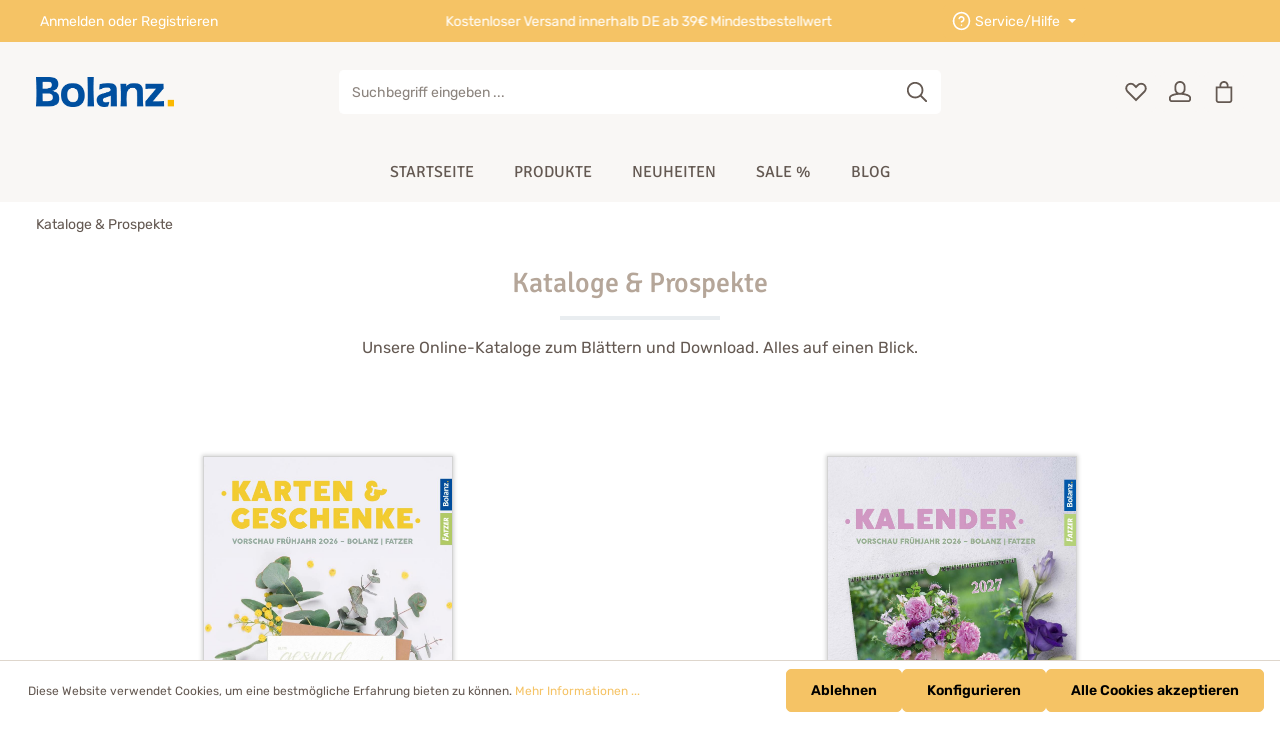

--- FILE ---
content_type: text/html; charset=UTF-8
request_url: https://bolanz-online.de/Kataloge-Prospekte/
body_size: 23898
content:

<!DOCTYPE html>

<html lang="de-DE"
      itemscope="itemscope"
      >

                            
    <head>
                                            
            
    
                                    <meta charset="utf-8">
            
                            <meta name="viewport"
                      content="width=device-width, initial-scale=1, shrink-to-fit=no">
            
                            <meta name="author"
                      content="">
                <meta name="robots"
                      content="index,follow">
                <meta name="revisit-after"
                      content="15 days">
                <meta name="keywords"
                      content="">
                <meta name="description"
                      content="">
            
                    
                        <meta property="og:type" content="website"/>
        
                    <meta property="og:site_name" content="Bolanz Verlag"/>
        
                    <meta property="og:url" content="https://bolanz-online.de/Kataloge-Prospekte/"/>
        
                                    <meta property="og:title" content="Kataloge &amp; Prospekte"/>
                    
                                    <meta property="og:description" content=""/>
                    
                                    <meta property="og:image" content="https://bolanz-online.de/media/35/ee/35/1668164125/Bolanz ohne HG.png"/>
                    
                    <meta name="twitter:card" content="website"/>
        
                    <meta name="twitter:site" content="Bolanz Verlag"/>
        
                                    <meta property="twitter:title" content="Kataloge &amp; Prospekte"/>
                    
                                    <meta property="twitter:description" content=""/>
                    
                                    <meta property="twitter:image" content="https://bolanz-online.de/media/35/ee/35/1668164125/Bolanz ohne HG.png"/>
                        
                            <meta 
                      content="Bolanz Verlag">
                <meta 
                      content="">
                <meta 
                      content="true">
                <meta 
                      content="https://bolanz-online.de/media/35/ee/35/1668164125/Bolanz ohne HG.png">
            
                                                

                
                    <script type="application/ld+json">
            [{"@context":"https:\/\/schema.org","@type":"BreadcrumbList","itemListElement":[{"@type":"ListItem","position":1,"name":"Kataloge & Prospekte","item":"https:\/\/bolanz-online.de\/Kataloge-Prospekte\/"}]}]
        </script>
            


                    <link rel="shortcut icon"
                  href="https://bolanz-online.de/media/a3/b4/22/1717770122/Favicon-2021.jpg">
        
                                

    <meta name="theme-color" content="#ffffff">

        <link rel="canonical" href="https://bolanz-online.de/Kataloge-Prospekte/" />
                    <title >Kataloge &amp; Prospekte</title>
        
                                                                            <link rel="stylesheet"
                      href="https://bolanz-online.de/theme/268d8dc2491a21febe2da3c101f8b068/css/all.css?1748116404">
                                    

                
                
                        <style data-plugin="zenitStratusCustomCss">@font-face {
    font-family: 'Marvellous';
    font-weight: 600;
    src: url('../fonts/marvellous-bold.woff') format('woff');
}

/* Menü Schriftgröße */
.main-navigation-link {
    font-size: 1rem;
}

/* Footer Elemente Alignment */
.footer-services img { 
   height: 150px
} 
  
.footer-vat {
    text-align: center;
}

/* Dropdown Menu */
.main-navigation-menu .navigation-dropdown-link {
font-size: 16px;
}

/* Product Slider Background */
.cms-block.bg-color.pos-0.cms-block-product-slider {
  -moz-border-radius: 5px;
  -webkit-border-radius: 5px;
  border-radius: 5px;
} 

/* Mavellous Font */
.custom-h2 {
    font-family: 'Marvellous';
    font-size: 56px;
}

h1.product-detail-name {
    font-family: 'Marvellous';
    font-size: 56px;
}




/* Filter Sidebar (deprecated) */
/*
.filter-panel-item-toggle{
    pointer-events: none;
}
.icon-filter-panel-item-toggle{
    visibility: hidden;
}
*/

/* Modal Dialog */
.modal-dialog {
    max-width: 900px;
}

/* Aktuelle Empfehlung */
.aktuelle-empfehlung img {
    border-radius: 6px;
    margin-left: auto; 
    margin-right: auto;
}

/* Bücherecke */
.buecherecke-foerderung img { 
   margin-left: auto; 
   margin-right: auto;
}
.buecherecke .cms-block {
   border-radius: 5px;
}
.buecherecke .cms-element-zen-teaser {
   border-radius: 5px; 
}
.buecherecke-team .cms-teaser-image {
   border-radius: 5px; 
   margin-left: auto;
   margin-right: auto;
}
.buecherecke-team .cms-teaser-text {
   margin-left: auto;
   margin-right: auto;
}

/* Subcategory Slider */
.stretched-link {
    font-size: 20px;
}

/* Newsletter*/
.footer-main-newsletter-headline {
    font-family: 'Marvellous';
    font-size: 56px !important;
}
.footer-main-newsletter {
    padding-top: 25px;
    padding-bottom: 25px;
}

/* Lagerbestand leer Benachrichtigung */
.d-grid {
    margin-bottom: 20px;
}

/* Newsletter Startseite */
.newsletter-startseite{
    margin: auto;
}

.newsletter-startseite .card-title{
    display: none;
}
.newsletter-startseite .form-content > div:first-of-type{
    display: none;
}
.newsletter-startseite .form-content .form-label{
    display: none;
}
.newsletter-startseite .cms-element-text{
    text-align: center;
}

/* Prospekte */
.prospekte{
   text-align: center; 
}


.header-logo-picture img, svg {
    vertical-align: unset;
}

.product-price-blog  .product-price-info  {
    display: none !important;
}
.product-price-blog  .product-description  {
    display: none !important;
}
.product-price-blog  .overlay-product-actions  {
    display: none !important;
}
.product-price-blog  .sorting  {
    display: none !important;
}
.product-price-blog  .product-image.is-standard  {
    object-fit: cover !important;
}
.product-price-blog  .product-image-wrapper  {
    height: 50% !important;
}
.product-price-blog  .product-action  {
    display: none !important;
}</style>
            
                        <script>
        window.features = {"V6_5_0_0":true,"v6.5.0.0":true,"V6_6_0_0":false,"v6.6.0.0":false,"VUE3":false,"vue3":false,"ES_MULTILINGUAL_INDEX":false,"es.multilingual.index":false,"STOCK_HANDLING":false,"stock.handling":false};
    </script>
        
                                                            

                        <meta name="google-site-verification" content="wp6hlyk2u_3O0h2_3TW3Ch6llLWO1cvbzCcL54v_gi4" />
<meta name="google-site-verification" content="3ispiQgmybeMMrcrI2TYJEKZqAPRU5FbJqwGvDqK7Ig" />
<meta name="google-site-verification" content="uv7dofrhPfEANfcrGECulPQAD9ZOQmNvA2Dy4dEfC5s" />
            
                        <script data-plugin="zenitStratusCustomHeadJs">
                <meta name="google-site-verification" content="wp6hlyk2u_3O0h2_3TW3Ch6llLWO1cvbzCcL54v_gi4" />

            </script>
            
                            
        
        
                
                                        


    
                            
            
                
                                    <script>
                    window.useDefaultCookieConsent = true;
                </script>
                    
                                <script>
                window.activeNavigationId = '23349fe762534f368a9571ca2d1d90a1';
                window.router = {
                    'frontend.cart.offcanvas': '/checkout/offcanvas',
                    'frontend.cookie.offcanvas': '/cookie/offcanvas',
                    'frontend.checkout.finish.page': '/checkout/finish',
                    'frontend.checkout.info': '/widgets/checkout/info',
                    'frontend.menu.offcanvas': '/widgets/menu/offcanvas',
                    'frontend.cms.page': '/widgets/cms',
                    'frontend.cms.navigation.page': '/widgets/cms/navigation',
                    'frontend.account.addressbook': '/widgets/account/address-book',
                    'frontend.country.country-data': '/country/country-state-data',
                    'frontend.app-system.generate-token': '/app-system/Placeholder/generate-token',
                    };
                window.salesChannelId = '1bbbbda8783b4029897ff888881ba8fd';
            </script>
        
                                <script>
                
                window.breakpoints = {"xs":0,"sm":576,"md":768,"lg":992,"xl":1200};
            </script>
        
                                    <script>
                    window.customerLoggedInState = 0;

                    window.wishlistEnabled = 1;
                </script>
                    
                        
        
                                                        <script type="text/javascript" src="https://bolanz-online.de/theme/268d8dc2491a21febe2da3c101f8b068/js/all.js?1748116404" defer></script>
                                    

    
    
    

    
        
        
        
        
    
        
                            

                                
    <script>
        window.mollie_javascript_use_shopware = '0'
    </script>

            <script type="text/javascript" src="https://bolanz-online.de/bundles/molliepayments/mollie-payments.js?1745572552" defer></script>
    

    </head>

    <body class="is-ctl-navigation is-act-index has-product-actions has-marketing-slider is-lo-full-width-boxed is-tb-default is-srch-default is-mn-offcanvas-md">

    
                <noscript class="noscript-main">
                
    <div role="alert"
         class="alert alert-info alert-has-icon">
                                                                        
                                                                    
                                    
                <span class="icon icon-info">
                        <svg xmlns="http://www.w3.org/2000/svg" xmlns:xlink="http://www.w3.org/1999/xlink" width="24" height="24" viewBox="0 0 24 24"><defs><path d="M12 7c.5523 0 1 .4477 1 1s-.4477 1-1 1-1-.4477-1-1 .4477-1 1-1zm1 9c0 .5523-.4477 1-1 1s-1-.4477-1-1v-5c0-.5523.4477-1 1-1s1 .4477 1 1v5zm11-4c0 6.6274-5.3726 12-12 12S0 18.6274 0 12 5.3726 0 12 0s12 5.3726 12 12zM12 2C6.4772 2 2 6.4772 2 12s4.4772 10 10 10 10-4.4772 10-10S17.5228 2 12 2z" id="icons-default-info" /></defs><use xlink:href="#icons-default-info" fill="#758CA3" fill-rule="evenodd" /></svg>
        </span>
    
                                                    
                                    
                    <div class="alert-content-container">
                                                    
                                    <div class="alert-content">
                                                    Um unseren Shop in vollem Umfang nutzen zu können, empfehlen wir Ihnen Javascript in Ihrem Browser zu aktivieren.
                                            </div>
                
                                                                </div>
            </div>
            </noscript>
        

                
    <div class="page-wrapper">

                                                                                                                                                                                                                                                                        
                                                                
                                
                        
                                                                                                                    
                                                
                        
                                        
                                                            
                                                                
            
            
            
            
                                                    
                                                                
                                                                            
                        
            <header class="header-main header-pos-relative header-multi-line header-single-line-mobile header-logo-left"
                    data-zen-sticky-header="true"
                    data-zen-sticky-header-options="{&quot;viewports&quot;:[&quot;XXL&quot;,&quot;XS&quot;,&quot;SM&quot;,&quot;MD&quot;,&quot;LG&quot;,&quot;XL&quot;],&quot;scrollOffset&quot;:&quot;&quot;,&quot;autoHide&quot;:false}"
                                >
                <div class="header-inner">
                                                                
                                        <div class="collapse show"
                     id="topBarCollapse">
                                            
    <div class="top-bar">
        <div class="container">
            <nav class="top-bar-nav">
                                                                <div class="top-bar-nav-item top-bar-login-register d-none d-lg-flex">
            <span class="top-bar-login">
                            <a href="/account/login"
                   title="Anmelden"
                   class="top-bar-login-item">
                    Anmelden
                </a>
                    </span>
        <span>oder</span>
        <span class="top-bar-register">
                            <a href="/account/login"
                   title="Registrieren"
                   class="top-bar-register-item">
                    Registrieren
                </a>
                    </span>
        </div>
                                    
                                                            <div class="top-bar-nav-item top-bar-marketing">
                                
            <div class="text-slider"
             data-zen-text-slider="true"
             data-zen-text-slider-options='{"interval": 4000}'>
            <div class="text-items text-slider-items">
                                    <div class="text-item text-slider-item"><span class="item-entry">Kostenloser Versand innerhalb DE ab 39€ Mindestbestellwert</span></div>
                            </div>
        </div>
                                    </div>
                                    
                                    <div class="top-bar-nav-item top-bar-navigation-group d-none d-lg-flex">
                                                                    
                            
                                                                    
                            
                                                                                
                                                                            
            <div class="top-bar-nav-item top-bar-menu">
                            <div class="service-menu dropdown">
                    <button class="btn dropdown-toggle top-bar-nav-btn"
                            type="button"
                            id="serviceMenuDropdown-top-bar"
                            data-bs-toggle="dropdown"
                            aria-haspopup="true"
                            aria-expanded="false">
                                        
                                                
                <span class="icon icon-help icon-sm">
                        <svg xmlns="http://www.w3.org/2000/svg" xmlns:xlink="http://www.w3.org/1999/xlink" version="1.1" width="24" height="24" viewBox="0 0 24 24"><defs><path d="M23 12c0-3.037-1.232-5.789-3.222-7.778s-4.741-3.222-7.778-3.222-5.789 1.232-7.778 3.222-3.222 4.741-3.222 7.778 1.232 5.789 3.222 7.778 4.741 3.222 7.778 3.222 5.789-1.232 7.778-3.222 3.222-4.741 3.222-7.778zM21 12c0 2.486-1.006 4.734-2.636 6.364s-3.878 2.636-6.364 2.636-4.734-1.006-6.364-2.636-2.636-3.878-2.636-6.364 1.006-4.734 2.636-6.364 3.878-2.636 6.364-2.636 4.734 1.006 6.364 2.636 2.636 3.878 2.636 6.364zM10.033 9.332c0.183-0.521 0.559-0.918 1.022-1.14s1.007-0.267 1.528-0.083c0.458 0.161 0.819 0.47 1.050 0.859 0.183 0.307 0.284 0.665 0.286 1.037 0 0.155-0.039 0.309-0.117 0.464-0.080 0.16-0.203 0.325-0.368 0.49-0.709 0.709-1.831 1.092-1.831 1.092-0.524 0.175-0.807 0.741-0.632 1.265s0.741 0.807 1.265 0.632c0 0 1.544-0.506 2.613-1.575 0.279-0.279 0.545-0.614 0.743-1.010 0.2-0.4 0.328-0.858 0.328-1.369-0.004-0.731-0.204-1.437-0.567-2.049-0.463-0.778-1.19-1.402-2.105-1.724-1.042-0.366-2.135-0.275-3.057 0.167s-1.678 1.238-2.044 2.28c-0.184 0.521 0.090 1.092 0.611 1.275s1.092-0.091 1.275-0.611zM12 18c0.552 0 1-0.448 1-1s-0.448-1-1-1-1 0.448-1 1 0.448 1 1 1z" id="icons-featherold-help" /></defs><use xlink:href="#icons-featherold-help" fill-rule="evenodd" /></svg>
        </span>
    
                        <span class="top-bar-nav-text">Service/Hilfe</span>
                    </button>
                                            <div class="dropdown-menu dropdown-menu-right"
                             aria-labelledby="serviceMenuDropdown-top-bar">
                                                            <a class="top-bar-list-item dropdown-item"
                                   href="https://bolanz-online.de/Haendler-Anmeldung"
                                                                      title="Händler">Händler</a>
                                                            <a class="top-bar-list-item dropdown-item"
                                   href="https://bolanz-online.de/Newsletter/"
                                                                      title="Newsletter">Newsletter</a>
                                                            <a class="top-bar-list-item dropdown-item"
                                   href="/cookie/offcanvas"
                                                                      title="Cookie Einstellungen">Cookie Einstellungen</a>
                                                            <a class="top-bar-list-item dropdown-item"
                                   href="https://bolanz-online.de/Kataloge-Prospekte/"
                                                                      title="Kataloge &amp; Prospekte">Kataloge &amp; Prospekte</a>
                                                    </div>
                                    </div>
                    </div>
                                                        
                                                                                                </div>
                

            </nav>
        </div>
    </div>
                </div>
                        
            <div class="nav-header bg-opacity-100">
            <div class="container">
                <div class="header-row row gx-1 align-items-center ">
                                            <div class="header-logo-col col-auto col-md-auto col-lg-3 order-1">
                                <div class="header-logo-main">
                    <a class="header-logo-main-link"
               href="/"
               title="Zur Startseite gehen">
                            
            
            
            
            
            
            
            
            
                        <picture class="header-logo-picture">
                                                                                
                                                                            
                                                                                    <img src="https://bolanz-online.de/media/35/ee/35/1668164125/Bolanz%20ohne%20HG.png"
                                     alt="Zur Startseite gehen"
                                     class="img-fluid header-logo-main-img">
                                                                        </picture>
                
            </a>
            </div>
                        </div>
                    
                    
                    
                                            <div class="header-menu-button col-auto ms-auto ms-sm-0 d-lg-none order-3 order-md-3"
                             data-zen-tooltip-title="Menü">
                                                                    <button
                                            class="btn nav-main-toggle-btn header-actions-btn"
                                            type="button"
                                                                                                                                        data-offcanvas-menu="true"
                                                                                        aria-label="Menü"
                                        >
                                                                                                            
                                                
                <span class="icon icon-stack">
                        <svg xmlns="http://www.w3.org/2000/svg" xmlns:xlink="http://www.w3.org/1999/xlink" version="1.1" width="32" height="32" viewBox="0 0 32 32"><defs><path d="M4 6.667h24q0.552 0 0.943 0.391t0.391 0.943-0.391 0.943-0.943 0.391h-24q-0.552 0-0.943-0.391t-0.391-0.943 0.391-0.943 0.943-0.391zM4 22.667h24q0.552 0 0.943 0.391t0.391 0.943-0.391 0.943-0.943 0.391h-24q-0.552 0-0.943-0.391t-0.391-0.943 0.391-0.943 0.943-0.391zM4 14.667h24q0.552 0 0.943 0.391t0.391 0.943-0.391 0.943-0.943 0.391h-24q-0.552 0-0.943-0.391t-0.391-0.943 0.391-0.943 0.943-0.391z" id="icons-featherold-stack" /></defs><use xlink:href="#icons-featherold-stack" fill-rule="evenodd" /></svg>
        </span>
    
                                                                                    </button>
                                    
                        </div>
                    
                                                                        <div class="header-search-col col-12 col-sm-auto col-lg-6 order-4 order-sm-2 ms-auto ms-lg-0 me-lg-0">

                                
                                
    <div class="collapse"
         id="searchCollapse">
        <div class="header-search">
            <form action="/search"
                  method="get"
                                                          data-search-form="true"
                                    data-search-widget-options='{&quot;searchWidgetMinChars&quot;:1}'
                  data-url="/suggest?search="
                  class="header-search-form">
                                    <div class="input-group">
                                                    <input type="search"
                                   name="search"
                                   class="form-control header-search-input"
                                   autocomplete="off"
                                   autocapitalize="off"
                                   placeholder="Suchbegriff eingeben ..."
                                   aria-label="Suchbegriff eingeben ..."
                                   value=""
                            >
                        
                                                    <button type="submit"
                                    class="btn header-search-btn"
                                    aria-label="Suchen">
                                <span class="header-search-icon">
                                                    
                                                
                <span class="icon icon-search">
                        <svg xmlns="http://www.w3.org/2000/svg" xmlns:xlink="http://www.w3.org/1999/xlink" version="1.1" width="32" height="32" viewBox="0 0 32 32"><defs><path d="M13.333 1.333q2.438 0 4.661 0.953t3.828 2.557 2.557 3.828 0.953 4.661q0 2.094-0.682 4.010t-1.943 3.479l7.573 7.563q0.385 0.385 0.385 0.948 0 0.573-0.38 0.953t-0.953 0.38q-0.563 0-0.948-0.385l-7.563-7.573q-1.563 1.26-3.479 1.943t-4.010 0.682q-2.438 0-4.661-0.953t-3.828-2.557-2.557-3.828-0.953-4.661 0.953-4.661 2.557-3.828 3.828-2.557 4.661-0.953zM13.333 4q-1.896 0-3.625 0.74t-2.979 1.99-1.99 2.979-0.74 3.625 0.74 3.625 1.99 2.979 2.979 1.99 3.625 0.74 3.625-0.74 2.979-1.99 1.99-2.979 0.74-3.625-0.74-3.625-1.99-2.979-2.979-1.99-3.625-0.74z" id="icons-featherold-search" /></defs><use xlink:href="#icons-featherold-search" fill-rule="evenodd" /></svg>
        </span>
    
                                </span>
                            </button>
                                            </div>
                            </form>
        </div>
    </div>
                            </div>
                                            
                                            <div class="header-actions-col col-auto order-3  ms-sm-0 ms-lg-auto">
                            <div class="row gx-1 justify-content-end">
                                                                    <div class="col-auto d-sm-none">
                                        <div class="search-toggle"
                                             data-zen-tooltip-title="Suchen">
                                            <button class="btn header-actions-btn search-toggle-btn js-search-toggle-btn collapsed"
                                                    type="button"
                                                                                                            data-bs-toggle="collapse"
                                                        data-bs-target="#searchCollapse"
                                                        aria-expanded="false"
                                                        aria-controls="searchCollapse"
                                                                                                        aria-label="Suchen">
                                                                
                                                
                <span class="icon icon-search">
                        <svg xmlns="http://www.w3.org/2000/svg" xmlns:xlink="http://www.w3.org/1999/xlink" version="1.1" width="32" height="32" viewBox="0 0 32 32"><use xlink:href="#icons-featherold-search" fill-rule="evenodd" /></svg>
        </span>
    
                                                                
                                                
                <span class="icon icon-x icon-search-close d-none">
                        <svg xmlns="http://www.w3.org/2000/svg" xmlns:xlink="http://www.w3.org/1999/xlink" version="1.1" width="32" height="32" viewBox="0 0 32 32"><defs><path d="M25.333 5.333q0.573 0 0.953 0.38t0.38 0.953q0 0.563-0.385 0.948l-8.396 8.385 8.396 8.385q0.385 0.385 0.385 0.948 0 0.573-0.38 0.953t-0.953 0.38q-0.563 0-0.948-0.385l-8.385-8.396-8.385 8.396q-0.385 0.385-0.948 0.385-0.573 0-0.953-0.38t-0.38-0.953q0-0.563 0.385-0.948l8.396-8.385-8.396-8.385q-0.385-0.385-0.385-0.948 0-0.573 0.38-0.953t0.953-0.38q0.563 0 0.948 0.385l8.385 8.396 8.385-8.396q0.385-0.385 0.948-0.385z" id="icons-featherold-x" /></defs><use xlink:href="#icons-featherold-x" fill-rule="evenodd" /></svg>
        </span>
    
                                            </button>
                                        </div>
                                    </div>
                                
                                                                                                            <div class="col-auto">
                                            <div class="header-wishlist"
                                                 data-zen-tooltip-title="Merkzettel">
                                                <a class="btn header-wishlist-btn header-actions-btn"
                                                   href="/wishlist"
                                                   title="Merkzettel"
                                                   aria-label="Merkzettel">
                                                        
            <span class="header-wishlist-icon">
                            
                                                
                <span class="icon icon-heart">
                        <svg xmlns="http://www.w3.org/2000/svg" xmlns:xlink="http://www.w3.org/1999/xlink" version="1.1" width="32" height="32" viewBox="0 0 32 32"><defs><path d="M23.542 2.667q2.177 0 4.016 1.073t2.911 2.911 1.073 4.016q0 1.563-0.599 3.036t-1.745 2.62l-13.198 13.198-13.198-13.198q-1.146-1.146-1.745-2.62t-0.599-3.036q0-2.177 1.073-4.016t2.911-2.911 4.016-1.073q1.573 0 3.036 0.594t2.62 1.75l1.885 1.885 1.885-1.885q1.146-1.146 2.62-1.745t3.036-0.599zM23.542 5.333q-1.042 0-2.021 0.396t-1.75 1.167l-3.771 3.771-3.771-3.771q-0.771-0.771-1.75-1.167t-2.021-0.396q-1.458 0-2.682 0.714t-1.938 1.938-0.714 2.682q0 1.042 0.396 2.021t1.167 1.75l11.313 11.313 11.312-11.313q0.771-0.771 1.167-1.75t0.396-2.021q0-1.458-0.714-2.682t-1.938-1.938-2.682-0.714z" id="icons-featherold-heart" /></defs><use xlink:href="#icons-featherold-heart" fill-rule="evenodd" /></svg>
        </span>
    
        </span>
    
    
    
        <span class="badge header-wishlist-badge"
          id="wishlist-basket"
          data-wishlist-storage="true"
          data-wishlist-storage-options="{&quot;listPath&quot;:&quot;\/wishlist\/list&quot;,&quot;mergePath&quot;:&quot;\/wishlist\/merge&quot;,&quot;pageletPath&quot;:&quot;\/wishlist\/merge\/pagelet&quot;}"
          data-wishlist-widget="true"
          data-wishlist-widget-options="{&quot;showCounter&quot;:true}"
    ></span>
                                                </a>
                                            </div>
                                        </div>
                                                                    
                                                                    <div class="col-auto">
                                        <div class="account-menu"
                                             data-zen-tooltip-title="Ihr Konto">
                                                <div class="dropdown">
            <button class="btn account-menu-btn header-actions-btn"
            type="button"
            id="accountWidget"
                            data-offcanvas-account-menu="true"
                    data-bs-toggle="dropdown"
            aria-haspopup="true"
            aria-expanded="false"
            aria-label="Ihr Konto"
            title="Ihr Konto">
                        
                                                
                <span class="icon icon-avatar">
                        <svg xmlns="http://www.w3.org/2000/svg" xmlns:xlink="http://www.w3.org/1999/xlink" version="1.1" width="32" height="32" viewBox="0 0 32 32"><defs><path d="M16 0q2.177 0 4.016 1.073t2.911 2.911 1.073 4.016v4q0 1.667-0.646 3.156t-1.802 2.594q3.042 0.479 5.406 1.411t3.703 2.203 1.339 2.677v2.625q0 1.656-1.172 2.828t-2.828 1.172h-24q-1.656 0-2.828-1.172t-1.172-2.828v-2.635q0-1.406 1.339-2.677t3.698-2.203 5.401-1.401q-1.146-1.115-1.792-2.599t-0.646-3.151v-4q0-2.177 1.073-4.016t2.911-2.911 4.016-1.073zM16 20q-2.896 0-5.589 0.464t-4.693 1.297q-0.802 0.333-1.432 0.708t-0.958 0.677-0.495 0.526-0.167 0.359v2.635q0 0.552 0.391 0.943t0.943 0.391h24q0.552 0 0.943-0.391t0.391-0.943v-2.625q0-0.135-0.167-0.359t-0.495-0.526-0.958-0.677-1.432-0.719q-2-0.833-4.693-1.297t-5.589-0.464zM16 2.667q-2.208 0-3.771 1.563t-1.563 3.771v4q0 2.208 1.563 3.771t3.771 1.563 3.771-1.563 1.563-3.771v-4q0-2.208-1.563-3.771t-3.771-1.563z" id="icons-featherold-avatar" /></defs><use xlink:href="#icons-featherold-avatar" fill-rule="evenodd" /></svg>
        </span>
    

                    </button>

                <div class="dropdown-menu dropdown-menu-end account-menu-dropdown shadow js-account-menu-dropdown"
         aria-labelledby="accountWidget">
        

        
            <div class="offcanvas-header">
                <button class="btn offcanvas-close js-offcanvas-close">
                                    
                                                
                <span class="icon icon-x icon-md">
                        <svg xmlns="http://www.w3.org/2000/svg" xmlns:xlink="http://www.w3.org/1999/xlink" version="1.1" width="32" height="32" viewBox="0 0 32 32"><use xlink:href="#icons-featherold-x" fill-rule="evenodd" /></svg>
        </span>
    
        
        <span class="offcanvas-title">
                    </span>
    </button>
        </div>
    
            <div class="offcanvas-body">
                <div class="account-menu">
                                    <div class="dropdown-header account-menu-header">
                    Ihr Konto
                </div>
                    
                                    <div class="account-menu-login">
                                            <a href="/account/login"
                           title="Anmelden"
                           class="btn btn-primary account-menu-login-button">
                            Anmelden
                        </a>
                    
                                            <div class="account-menu-register">
                            oder <a href="/account/login"
                                                                            title="Registrieren">registrieren</a>
                        </div>
                                    </div>
                    
                    <div class="account-menu-links">
                    <div class="header-account-menu">
        <div class="card account-menu-inner">
                                        
                                                <div class="list-group list-group-flush account-aside-list-group">
                        
                                                                <a href="/account"
                                   title="Übersicht"
                                   class="list-group-item list-group-item-action account-aside-item">
                                    Übersicht
                                </a>
                            
                                                            <a href="/account/profile"
                                   title="Persönliches Profil"
                                   class="list-group-item list-group-item-action account-aside-item">
                                    Persönliches Profil
                                </a>
                            
                                                            <a href="/account/address"
                                   title="Adressen"
                                   class="list-group-item list-group-item-action account-aside-item">
                                    Adressen
                                </a>
                            
                                                            <a href="/account/payment"
                                   title="Zahlungsarten"
                                   class="list-group-item list-group-item-action account-aside-item">
                                    Zahlungsarten
                                </a>
                            
                                                            <a href="/account/order"
                                   title="Bestellungen"
                                   class="list-group-item list-group-item-action account-aside-item">
                                    Bestellungen
                                </a>
                                                    

                        <a href="/account/mollie/subscriptions" title="Abonnements" class="list-group-item list-group-item-action account-aside-item">
                Abonnements
            </a>
            
                    </div>
                            
                                                </div>
    </div>
            </div>
            </div>
        </div>
        </div>
    </div>
                                        </div>
                                    </div>
                                
                                                                    <div class="col-auto">
                                        <div class="header-cart"
                                                                                                                                           data-offcanvas-cart="true"
                                                                                          data-zen-tooltip-title="Warenkorb">
                                            <a class="btn header-cart-btn header-actions-btn"
                                               href="/checkout/cart"
                                               data-cart-widget="true"
                                               title="Warenkorb"
                                               aria-label="Warenkorb">
                                                    <span class="header-cart-icon">
                        
                                                
                <span class="icon icon-bag">
                        <svg xmlns="http://www.w3.org/2000/svg" xmlns:xlink="http://www.w3.org/1999/xlink" version="1.1" width="32" height="32" viewBox="0 0 32 32"><defs><path d="M16 0q1.354 0 2.589 0.531t2.125 1.422 1.422 2.125 0.531 2.589v1.333h5.333v20q0 1.656-1.172 2.828t-2.828 1.172h-16q-1.656 0-2.828-1.172t-1.172-2.828v-20h5.333v-1.333q0-1.354 0.531-2.589t1.422-2.125 2.125-1.422 2.589-0.531zM25.333 28v-17.333h-18.667v17.333q0 0.552 0.391 0.943t0.943 0.391h16q0.552 0 0.943-0.391t0.391-0.943zM16 2.667q-1.656 0-2.828 1.172t-1.172 2.828v1.333h8v-1.333q0-1.656-1.172-2.828t-2.828-1.172z" id="icons-featherold-bag" /></defs><use xlink:href="#icons-featherold-bag" fill-rule="evenodd" /></svg>
        </span>
    
    </span>
        <span class="header-cart-total">
        0,00 €*
    </span>
                                            </a>
                                        </div>
                                    </div>
                                
                                                                                                                                                                                                                                                                                                                                
                                    
                                                                                                </div>
                        </div>
                                    </div>
            </div>

                                                </div>
    
                    
                                                                                            <div class="nav-main bg-opacity-100">
                                                                        <div class="main-navigation"
         id="mainNavigation"
                    data-flyout-menu="true"
                    >

                    <div class="container">
                                    <nav class="nav main-navigation-menu"
                        itemscope="itemscope"
                        >
                        
                                                            <a class="nav-link main-navigation-link home-link"
               href="/"
               >

                                <div class="main-navigation-link-text" data-hover="Startseite">
                    <span class="main-navigation-link-name"  data-hover="Startseite">Startseite</span>
                </div>
            </a>
            
                                                    
                                                                                            
                                    
    
                    
                            <a class="nav-link main-navigation-link"
           href="https://bolanz-online.de/Produkte/"
           
                                                                data-flyout-menu-trigger="0194db0ccb05739fa9caf80e7314a20f"
                                        >

                                <div class="main-navigation-link-text has-children" data-hover="Produkte">
                    <span class="main-navigation-link-name" data-hover="Produkte" >Produkte</span>

                                                                                                
                    
                                                                                                    
                                    </div>
            </a>
        
                                    
                                                                                                    
                                    
    
                    
                            <a class="nav-link main-navigation-link"
           href="https://bolanz-online.de/Neuheiten/"
           
                        >

                                <div class="main-navigation-link-text" data-hover="Neuheiten">
                    <span class="main-navigation-link-name" data-hover="Neuheiten" >Neuheiten</span>

                                                                                                
                    
                                                                                                    
                                    </div>
            </a>
        
                                    
                                                                                                    
                                    
    
                    
                            <a class="nav-link main-navigation-link"
           href="https://bolanz-online.de/Sale/"
           
                        >

                                <div class="main-navigation-link-text" data-hover="Sale %">
                    <span class="main-navigation-link-name" data-hover="Sale %" >Sale %</span>

                                                                                                
                    
                                                                                                    
                                    </div>
            </a>
        
                                    
                                                                                                    
                                    
    
                    
                            <a class="nav-link main-navigation-link"
           href="https://bolanz-online.de/Blog/"
           
                        >

                                <div class="main-navigation-link-text" data-hover="Blog">
                    <span class="main-navigation-link-name" data-hover="Blog" >Blog</span>

                                                                                                
                    
                                                                                                    
                                    </div>
            </a>
        
                                    
                                                                                </nav>
                

                                                                </div>
        
                                                                                                                                                                                                                                    
                                                <div class="navigation-flyouts">
                                                                                                                            
            <div class="navigation-flyout"
             data-flyout-menu-id="0194db0ccb05739fa9caf80e7314a20f">

                        <div class="navigation-flyout-inner">
                <div class="container">
                                                                                        
            <div class="row navigation-flyout-content">
                <div class="col">
        <div class="navigation-flyout-categories">
                                            
                    
    
    <div class="row navigation-flyout-categories is-level-0">
                                            
                    
            
    <div class="col-2_4 navigation-flyout-col">
                                    <a class="nav-item nav-link navigation-flyout-link is-level-0"
                   href="https://bolanz-online.de/Produkte/Kalender/"
                   
                                      title="Kalender">
                    <span >Kalender</span>

                                                            </a>
                    
                                                                
        
    
    <div class="navigation-flyout-categories is-level-1">
                                            
                    
            
    <div class="navigation-flyout-col">
                                    <a class="nav-item nav-link navigation-flyout-link is-level-1"
                   href="https://bolanz-online.de/Produkte/Kalender/Abreisskalender/"
                   
                                      title="Abreißkalender">
                    <span >Abreißkalender</span>

                                                            </a>
                    
                                                    
    </div>
                                            
                    
            
    <div class="navigation-flyout-col">
                                    <a class="nav-item nav-link navigation-flyout-link is-level-1"
                   href="https://bolanz-online.de/Produkte/Kalender/Aufstellkalender/"
                   
                                      title="Aufstellkalender">
                    <span >Aufstellkalender</span>

                                                            </a>
                    
                                                    
    </div>
                                            
                    
            
    <div class="navigation-flyout-col">
                                    <a class="nav-item nav-link navigation-flyout-link is-level-1"
                   href="https://bolanz-online.de/Produkte/Kalender/Terminer/"
                   
                                      title="Terminer">
                    <span >Terminer</span>

                                                            </a>
                    
                                                    
    </div>
                                            
                    
            
    <div class="navigation-flyout-col">
                                    <a class="nav-item nav-link navigation-flyout-link is-level-1"
                   href="https://bolanz-online.de/Produkte/Kalender/Wandkalender/"
                   
                                      title="Wandkalender">
                    <span >Wandkalender</span>

                                                            </a>
                    
                                                    
    </div>
                                            
                    
            
    <div class="navigation-flyout-col">
                                    <a class="nav-item nav-link navigation-flyout-link is-level-1"
                   href="https://bolanz-online.de/Produkte/Kalender/Adventskalender/"
                   
                                      title="Adventskalender">
                    <span >Adventskalender</span>

                                                            </a>
                    
                                                    
    </div>
            </div>
                                            
    </div>
                                            
                    
            
    <div class="col-2_4 navigation-flyout-col">
                                    <a class="nav-item nav-link navigation-flyout-link is-level-0"
                   href="https://bolanz-online.de/Produkte/Karten/"
                   
                                      title="Karten">
                    <span >Karten</span>

                                                            </a>
                    
                                                                
        
    
    <div class="navigation-flyout-categories is-level-1">
                                            
                    
            
    <div class="navigation-flyout-col">
                                    <a class="nav-item nav-link navigation-flyout-link is-level-1"
                   href="https://bolanz-online.de/Produkte/Karten/Faltkarten/"
                   
                                      title="Faltkarten">
                    <span >Faltkarten</span>

                                                            </a>
                    
                                                    
    </div>
                                            
                    
            
    <div class="navigation-flyout-col">
                                    <a class="nav-item nav-link navigation-flyout-link is-level-1"
                   href="https://bolanz-online.de/Produkte/Karten/Postkarten/"
                   
                                      title="Postkarten">
                    <span >Postkarten</span>

                                                            </a>
                    
                                                    
    </div>
                                            
                    
            
    <div class="navigation-flyout-col">
                                    <a class="nav-item nav-link navigation-flyout-link is-level-1"
                   href="https://bolanz-online.de/Produkte/Karten/Minikarten/"
                   
                                      title="Minikarten">
                    <span >Minikarten</span>

                                                            </a>
                    
                                                    
    </div>
                                            
                    
            
    <div class="navigation-flyout-col">
                                    <a class="nav-item nav-link navigation-flyout-link is-level-1"
                   href="https://bolanz-online.de/Produkte/Karten/Karten-Set-s/"
                   
                                      title="Karten-Set&#039;s">
                    <span >Karten-Set&#039;s</span>

                                                            </a>
                    
                                                    
    </div>
                                            
                    
            
    <div class="navigation-flyout-col">
                                    <a class="nav-item nav-link navigation-flyout-link is-level-1"
                   href="https://bolanz-online.de/Produkte/Karten/Postkartenboxen/"
                   
                                      title="Postkartenboxen">
                    <span >Postkartenboxen</span>

                                                            </a>
                    
                                                    
    </div>
                                            
                    
            
    <div class="navigation-flyout-col">
                                    <a class="nav-item nav-link navigation-flyout-link is-level-1"
                   href="https://bolanz-online.de/Produkte/Karten/Kartenserien-Staender/"
                   
                                      title="Kartenserien &amp; Ständer">
                    <span >Kartenserien &amp; Ständer</span>

                                                            </a>
                    
                                                    
    </div>
                                            
                    
            
    <div class="navigation-flyout-col">
                                    <a class="nav-item nav-link navigation-flyout-link is-level-1"
                   href="https://bolanz-online.de/Produkte/Karten/Verteilkaertchen-Neujahrslose/"
                   
                                      title="Verteilkärtchen &amp; Neujahrslose">
                    <span >Verteilkärtchen &amp; Neujahrslose</span>

                                                            </a>
                    
                                                    
    </div>
            </div>
                                            
    </div>
                                            
                    
            
    <div class="col-2_4 navigation-flyout-col">
                                    <a class="nav-item nav-link navigation-flyout-link is-level-0"
                   href="https://bolanz-online.de/Produkte/Geschenke/"
                   
                                      title="Geschenke">
                    <span >Geschenke</span>

                                                            </a>
                    
                                                                
        
    
    <div class="navigation-flyout-categories is-level-1">
                                            
                    
            
    <div class="navigation-flyout-col">
                                    <a class="nav-item nav-link navigation-flyout-link is-level-1"
                   href="https://bolanz-online.de/Produkte/Geschenke/Mutmacher-Gebetsboxen/"
                   
                                      title="Mutmacher &amp; Gebetsboxen">
                    <span >Mutmacher &amp; Gebetsboxen</span>

                                                            </a>
                    
                                                    
    </div>
                                            
                    
            
    <div class="navigation-flyout-col">
                                    <a class="nav-item nav-link navigation-flyout-link is-level-1"
                   href="https://bolanz-online.de/Produkte/Geschenke/Schluesselanhaenger/"
                   
                                      title="Schlüsselanhänger">
                    <span >Schlüsselanhänger</span>

                                                            </a>
                    
                                                    
    </div>
                                            
                    
            
    <div class="navigation-flyout-col">
                                    <a class="nav-item nav-link navigation-flyout-link is-level-1"
                   href="https://bolanz-online.de/Produkte/Geschenke/Wanddekoration/"
                   
                                      title="Wanddekoration">
                    <span >Wanddekoration</span>

                                                            </a>
                    
                                                    
    </div>
                                            
                    
            
    <div class="navigation-flyout-col">
                                    <a class="nav-item nav-link navigation-flyout-link is-level-1"
                   href="https://bolanz-online.de/Produkte/Geschenke/Lesezeichen/"
                   
                                      title="Lesezeichen">
                    <span >Lesezeichen</span>

                                                            </a>
                    
                                                    
    </div>
                                            
                    
            
    <div class="navigation-flyout-col">
                                    <a class="nav-item nav-link navigation-flyout-link is-level-1"
                   href="https://bolanz-online.de/Produkte/Geschenke/Schokolade/"
                   
                                      title="Schokolade">
                    <span >Schokolade</span>

                                                            </a>
                    
                                                    
    </div>
                                            
                    
            
    <div class="navigation-flyout-col">
                                    <a class="nav-item nav-link navigation-flyout-link is-level-1"
                   href="https://bolanz-online.de/Produkte/Geschenke/Magnete/"
                   
                                      title="Magnete">
                    <span >Magnete</span>

                                                            </a>
                    
                                                    
    </div>
                                            
                    
            
    <div class="navigation-flyout-col">
                                    <a class="nav-item nav-link navigation-flyout-link is-level-1"
                   href="https://bolanz-online.de/Produkte/Geschenke/Handseife/"
                   
                                      title="Handseife">
                    <span >Handseife</span>

                                                            </a>
                    
                                                    
    </div>
                                            
                    
            
    <div class="navigation-flyout-col">
                                    <a class="nav-item nav-link navigation-flyout-link is-level-1"
                   href="https://bolanz-online.de/Produkte/Geschenke/Schreibwaren/"
                   
                                      title="Schreibwaren">
                    <span >Schreibwaren</span>

                                                            </a>
                    
                                                    
    </div>
                                            
                    
            
    <div class="navigation-flyout-col">
                                    <a class="nav-item nav-link navigation-flyout-link is-level-1"
                   href="https://bolanz-online.de/Produkte/Geschenke/Tassen-Geschirr/"
                   
                                      title="Tassen &amp; Geschirr">
                    <span >Tassen &amp; Geschirr</span>

                                                            </a>
                    
                                                    
    </div>
                                            
                    
            
    <div class="navigation-flyout-col">
                                    <a class="nav-item nav-link navigation-flyout-link is-level-1"
                   href="https://bolanz-online.de/Produkte/Geschenke/Wertvolles-aus-Holz/"
                   
                                      title="Wertvolles aus Holz">
                    <span >Wertvolles aus Holz</span>

                                                            </a>
                    
                                                    
    </div>
            </div>
                                            
    </div>
                                            
                    
            
    <div class="col-2_4 navigation-flyout-col">
                                    <a class="nav-item nav-link navigation-flyout-link is-level-0"
                   href="https://bolanz-online.de/Produkte/Buecher/"
                   
                                      title="Bücher">
                    <span >Bücher</span>

                                                            </a>
                    
                                                                
        
    
    <div class="navigation-flyout-categories is-level-1">
                                            
                    
            
    <div class="navigation-flyout-col">
                                    <a class="nav-item nav-link navigation-flyout-link is-level-1"
                   href="https://bolanz-online.de/Produkte/Buecher/Aufstellbuecher/"
                   
                                      title="Aufstellbücher">
                    <span >Aufstellbücher</span>

                                                            </a>
                    
                                                    
    </div>
                                            
                    
            
    <div class="navigation-flyout-col">
                                    <a class="nav-item nav-link navigation-flyout-link is-level-1"
                   href="https://bolanz-online.de/Produkte/Buecher/Geschenkbuecher-Grusshefte/"
                   
                                      title="Geschenkbücher &amp; Grußhefte">
                    <span >Geschenkbücher &amp; Grußhefte</span>

                                                            </a>
                    
                                                    
    </div>
                                            
                    
            
    <div class="navigation-flyout-col">
                                    <a class="nav-item nav-link navigation-flyout-link is-level-1"
                   href="https://bolanz-online.de/Produkte/Buecher/Biografien-Erlebnisberichte/"
                   
                                      title="Biografien &amp; Erlebnisberichte">
                    <span >Biografien &amp; Erlebnisberichte</span>

                                                            </a>
                    
                                                    
    </div>
                                            
                    
            
    <div class="navigation-flyout-col">
                                    <a class="nav-item nav-link navigation-flyout-link is-level-1"
                   href="https://bolanz-online.de/Produkte/Buecher/Kinder-Jugendbuecher/"
                   
                                      title="Kinder- &amp; Jugendbücher">
                    <span >Kinder- &amp; Jugendbücher</span>

                                                            </a>
                    
                                                    
    </div>
                                            
                    
            
    <div class="navigation-flyout-col">
                                    <a class="nav-item nav-link navigation-flyout-link is-level-1"
                   href="https://bolanz-online.de/Produkte/Buecher/Ratgeber-Lebenshilfen/"
                   
                                      title="Ratgeber &amp; Lebenshilfen">
                    <span >Ratgeber &amp; Lebenshilfen</span>

                                                            </a>
                    
                                                    
    </div>
                                            
                    
            
    <div class="navigation-flyout-col">
                                    <a class="nav-item nav-link navigation-flyout-link is-level-1"
                   href="https://bolanz-online.de/Produkte/Buecher/Romane-Erzaehlungen/"
                   
                                      title="Romane &amp; Erzählungen">
                    <span >Romane &amp; Erzählungen</span>

                                                            </a>
                    
                                                    
    </div>
                                            
                    
            
    <div class="navigation-flyout-col">
                                    <a class="nav-item nav-link navigation-flyout-link is-level-1"
                   href="https://bolanz-online.de/Produkte/Buecher/Sachbuecher/"
                   
                                      title="Sachbücher">
                    <span >Sachbücher</span>

                                                            </a>
                    
                                                    
    </div>
                                            
                    
            
    <div class="navigation-flyout-col">
                                    <a class="nav-item nav-link navigation-flyout-link is-level-1"
                   href="https://bolanz-online.de/Produkte/Buecher/Liederbuecher/"
                   
                                      title="Liederbücher">
                    <span >Liederbücher</span>

                                                            </a>
                    
                                                    
    </div>
            </div>
                                            
    </div>
                                            
                    
            
    <div class="col-2_4 navigation-flyout-col">
                                    <a class="nav-item nav-link navigation-flyout-link is-level-0"
                   href="https://bolanz-online.de/Produkte/Bibeln/"
                   
                                      title="Bibeln">
                    <span >Bibeln</span>

                                                            </a>
                    
                                                                
        
    
    <div class="navigation-flyout-categories is-level-1">
                                            
                    
            
    <div class="navigation-flyout-col">
                                    <a class="nav-item nav-link navigation-flyout-link is-level-1"
                   href="https://bolanz-online.de/Produkte/Bibeln/Andachtsbuecher/"
                   
                                      title="Andachtsbücher">
                    <span >Andachtsbücher</span>

                                                            </a>
                    
                                                    
    </div>
                                            
                    
            
    <div class="navigation-flyout-col">
                                    <a class="nav-item nav-link navigation-flyout-link is-level-1"
                   href="https://bolanz-online.de/Produkte/Bibeln/Griffregister-Zubehoer/"
                   
                                      title="Griffregister &amp; Zubehör">
                    <span >Griffregister &amp; Zubehör</span>

                                                            </a>
                    
                                                    
    </div>
                                            
                    
            
    <div class="navigation-flyout-col">
                                    <a class="nav-item nav-link navigation-flyout-link is-level-1"
                   href="https://bolanz-online.de/Produkte/Bibeln/Bibeln/"
                   
                                      title="Bibeln">
                    <span >Bibeln</span>

                                                            </a>
                    
                                                    
    </div>
                                            
                    
            
    <div class="navigation-flyout-col">
                                    <a class="nav-item nav-link navigation-flyout-link is-level-1"
                   href="https://bolanz-online.de/Produkte/Bibeln/Studienbibeln/"
                   
                                      title="Studienbibeln">
                    <span >Studienbibeln</span>

                                                            </a>
                    
                                                    
    </div>
                                            
                    
            
    <div class="navigation-flyout-col">
                                    <a class="nav-item nav-link navigation-flyout-link is-level-1"
                   href="https://bolanz-online.de/Produkte/Bibeln/Kinderbibeln/"
                   
                                      title="Kinderbibeln">
                    <span >Kinderbibeln</span>

                                                            </a>
                    
                                                    
    </div>
                                            
                    
            
    <div class="navigation-flyout-col">
                                    <a class="nav-item nav-link navigation-flyout-link is-level-1"
                   href="https://bolanz-online.de/Produkte/Bibeln/Kommentare/"
                   
                                      title="Kommentare">
                    <span >Kommentare</span>

                                                            </a>
                    
                                                    
    </div>
            </div>
                                            
    </div>
            </div>
                        
        </div>
    </div>

                        </div>
                                                    
                </div>
            </div>
        </div>
                                                                                                                                                                                                                                                                                                </div>
                                    
    
    </div>
                                                            </div>
                                                            </div>
            </header>
        
                                    <div class="d-none js-navigation-offcanvas-initial-content">
                                            

        
            <div class="offcanvas-header">
                <button class="btn offcanvas-close js-offcanvas-close">
                                    
                                                
                <span class="icon icon-x icon-md">
                        <svg xmlns="http://www.w3.org/2000/svg" xmlns:xlink="http://www.w3.org/1999/xlink" version="1.1" width="32" height="32" viewBox="0 0 32 32"><use xlink:href="#icons-featherold-x" fill-rule="evenodd" /></svg>
        </span>
    
        
        <span class="offcanvas-title">
                Menü
        </span>
    </button>
        </div>
    
            <div class="offcanvas-body">
                    <nav class="nav navigation-offcanvas-actions">
                            
                

                            
                

                                        
                                
            <div class="top-bar-nav-item top-bar-menu">
                            <div class="service-menu dropdown">
                    <button class="btn dropdown-toggle top-bar-nav-btn"
                            type="button"
                            id="serviceMenuDropdown-offcanvas"
                            data-bs-toggle="dropdown"
                            aria-haspopup="true"
                            aria-expanded="false">
                                        
                                                
                <span class="icon icon-help icon-sm">
                        <svg xmlns="http://www.w3.org/2000/svg" xmlns:xlink="http://www.w3.org/1999/xlink" version="1.1" width="24" height="24" viewBox="0 0 24 24"><use xlink:href="#icons-featherold-help" fill-rule="evenodd" /></svg>
        </span>
    
                        <span class="top-bar-nav-text">Service/Hilfe</span>
                    </button>
                                            <div class="dropdown-menu dropdown-menu-right"
                             aria-labelledby="serviceMenuDropdown-offcanvas">
                                                            <a class="top-bar-list-item dropdown-item"
                                   href="https://bolanz-online.de/Haendler-Anmeldung"
                                                                      title="Händler">Händler</a>
                                                            <a class="top-bar-list-item dropdown-item"
                                   href="https://bolanz-online.de/Newsletter/"
                                                                      title="Newsletter">Newsletter</a>
                                                            <a class="top-bar-list-item dropdown-item"
                                   href="/cookie/offcanvas"
                                                                      title="Cookie Einstellungen">Cookie Einstellungen</a>
                                                            <a class="top-bar-list-item dropdown-item"
                                   href="https://bolanz-online.de/Kataloge-Prospekte/"
                                                                      title="Kataloge &amp; Prospekte">Kataloge &amp; Prospekte</a>
                                                    </div>
                                    </div>
                    </div>
                            </nav>

    
    <div class="navigation-offcanvas-container js-navigation-offcanvas">
        <div class="navigation-offcanvas-overlay-content js-navigation-offcanvas-overlay-content">
                                <a class="nav-item nav-link is-home-link navigation-offcanvas-link js-navigation-offcanvas-link"
       href="/widgets/menu/offcanvas"
       
       title="Zeige alle Kategorien">
                    <span class="navigation-offcanvas-link-icon js-navigation-offcanvas-loading-icon">
                                
                                                
                <span class="icon icon-stack">
                        <svg xmlns="http://www.w3.org/2000/svg" xmlns:xlink="http://www.w3.org/1999/xlink" version="1.1" width="32" height="32" viewBox="0 0 32 32"><use xlink:href="#icons-featherold-stack" fill-rule="evenodd" /></svg>
        </span>
    
            </span>
            <span >
                Zeige alle Kategorien
            </span>
            </a>

                    <a class="nav-item nav-link navigation-offcanvas-headline"
       href="https://bolanz-online.de/Kataloge-Prospekte/"
              >
                    <span >
                Kataloge &amp; Prospekte
            </span>
            </a>

                                    <div class="navigation-offcanvas-controls">
                            
<a class="nav-item nav-link is-back-link navigation-offcanvas-link js-navigation-offcanvas-link"
   href="/widgets/menu/offcanvas?navigationId=e8f2f5e00c2f418a8dc18e139d21776d"
   
   title="Zurück">
            <span class="navigation-offcanvas-link-icon js-navigation-offcanvas-loading-icon">
                                            
    
                <span class="icon icon-arrow-medium-left icon-sm">
                        <svg xmlns="http://www.w3.org/2000/svg" xmlns:xlink="http://www.w3.org/1999/xlink" width="16" height="16" viewBox="0 0 16 16"><defs><path id="icons-solid-arrow-medium-left" d="M4.7071 5.2929c-.3905-.3905-1.0237-.3905-1.4142 0-.3905.3905-.3905 1.0237 0 1.4142l4 4c.3905.3905 1.0237.3905 1.4142 0l4-4c.3905-.3905.3905-1.0237 0-1.4142-.3905-.3905-1.0237-.3905-1.4142 0L8 8.5858l-3.2929-3.293z" /></defs><use transform="matrix(0 -1 -1 0 16 16)" xlink:href="#icons-solid-arrow-medium-left" fill="#758CA3" fill-rule="evenodd" /></svg>
        </span>
    
                    </span>

        <span >
            Zurück
        </span>
    </a>
                        

    <a class="nav-item nav-link navigation-offcanvas-link is-current-category"
       href="https://bolanz-online.de/Kataloge-Prospekte/"
       
              title="Kataloge &amp; Prospekte">
                    <span >
                Kataloge &amp; Prospekte anzeigen
            </span>
            <span class="navigation-offcanvas-link-icon">
                                
    
                <span class="icon icon-arrow-medium-double-right icon-sm">
                        <svg xmlns="http://www.w3.org/2000/svg" xmlns:xlink="http://www.w3.org/1999/xlink" width="16" height="16" viewBox="0 0 16 16"><defs><path id="icons-solid-arrow-medium-double-right" d="M2.2929 11.2929 5.5858 8l-3.293-3.2929c-.3904-.3905-.3904-1.0237 0-1.4142.3906-.3905 1.0238-.3905 1.4143 0l4 4c.3905.3905.3905 1.0237 0 1.4142l-4 4c-.3905.3905-1.0237.3905-1.4142 0-.3905-.3905-.3905-1.0237 0-1.4142zm6 0L11.5858 8l-3.293-3.2929c-.3904-.3905-.3904-1.0237 0-1.4142.3906-.3905 1.0238-.3905 1.4143 0l4 4c.3905.3905.3905 1.0237 0 1.4142l-4 4c-.3905.3905-1.0237.3905-1.4142 0-.3905-.3905-.3905-1.0237 0-1.4142z" /></defs><use xlink:href="#icons-solid-arrow-medium-double-right" fill="#758CA3" fill-rule="evenodd" /></svg>
        </span>
    
            </span>
            </a>
                    </div>
                            
            <ul class="list-unstyled navigation-offcanvas-list">
                                                    
<li class="navigation-offcanvas-list-item">
            <a class="navigation-offcanvas-link nav-item nav-link js-navigation-offcanvas-link"
           href="https://bolanz-online.de/Produkte/"
                            data-href="/widgets/menu/offcanvas?navigationId=0194db0ccb05739fa9caf80e7314a20f"
                       
                       title="Produkte">
                <span >
        Produkte

                        </span>

                        <span
                class="navigation-offcanvas-link-icon js-navigation-offcanvas-loading-icon">
                                
    
                <span class="icon icon-arrow-medium-right icon-sm">
                        <svg xmlns="http://www.w3.org/2000/svg" xmlns:xlink="http://www.w3.org/1999/xlink" width="16" height="16" viewBox="0 0 16 16"><defs><path id="icons-solid-arrow-medium-right" d="M4.7071 5.2929c-.3905-.3905-1.0237-.3905-1.4142 0-.3905.3905-.3905 1.0237 0 1.4142l4 4c.3905.3905 1.0237.3905 1.4142 0l4-4c.3905-.3905.3905-1.0237 0-1.4142-.3905-.3905-1.0237-.3905-1.4142 0L8 8.5858l-3.2929-3.293z" /></defs><use transform="rotate(-90 8 8)" xlink:href="#icons-solid-arrow-medium-right" fill="#758CA3" fill-rule="evenodd" /></svg>
        </span>
    
            </span>
                    </a>
    </li>
                                    
<li class="navigation-offcanvas-list-item">
            <a class="navigation-offcanvas-link nav-item nav-link"
           href="https://bolanz-online.de/Neuheiten/"
                       
                       title="Neuheiten">
                <span >
        Neuheiten

                        </span>

            </a>
    </li>
                                    
<li class="navigation-offcanvas-list-item">
            <a class="navigation-offcanvas-link nav-item nav-link"
           href="https://bolanz-online.de/Sale/"
                       
                       title="Sale %">
                <span >
        Sale %

                        </span>

            </a>
    </li>
                                    
<li class="navigation-offcanvas-list-item">
            <a class="navigation-offcanvas-link nav-item nav-link"
           href="https://bolanz-online.de/Blog/"
                       
                       title="Blog">
                <span >
        Blog

                        </span>

            </a>
    </li>
                            </ul>
        </div>
    </div>
        </div>
                                        </div>
                    

                    <main class="content-main">
                                    <div class="flashbags container">
                                            </div>
                
                    <div class="container-main">
                    
                                                                                                                                                                                                                                                                                                                                                                            
            
            
                                    
                        
            
                                                                            <div class="breadcrumb-container">
                        <div class="container">
                            <div class="breadcrumb-wrap cms-breadcrumb justify-content-start">
                                                                                        
        
                    <nav aria-label="breadcrumb">
                    <ol class="breadcrumb"
        itemscope
        >

                                    
                                    
                                
                    
        
                        
                    <li class="breadcrumb-item"
    aria-current="page">
            <a href="https://bolanz-online.de/Kataloge-Prospekte/"
           class="breadcrumb-link  is-active"
           title="Kataloge &amp; Prospekte"
                      >
            <link 
                  href="https://bolanz-online.de/Kataloge-Prospekte/"/>
            <span class="breadcrumb-title" >Kataloge &amp; Prospekte</span>
        </a>
        <meta  content="23349fe762534f368a9571ca2d1d90a1"/>
    </li>
    
                        

                                                                </ol>
            </nav>
                                                                        </div>
                        </div>
                    </div>
                            
                                                            
                <div class="cms-page">
                                                <div class="cms-sections">
                    
                                        
                                    
                                        
                
                            
                        
                        
            
            
            
                                            
                                                                                                
                                                                                                
                                                                                                
                                                                                                
                                                                                                
                                                                
                        
                                                                        
                
                
                                
                
                                    <div class="cms-section boxed  pos-0 cms-section-default"
                         style=""
                         data-zen-scroll-animation="true"
                         data-zen-scroll-animation-options="{&quot;animationDuration&quot;:&quot;1s&quot;,&quot;animationDelay&quot;:&quot;0.25s&quot;,&quot;cols&quot;:{&quot;XS&quot;:&quot;1&quot;,&quot;SM&quot;:&quot;2&quot;,&quot;MD&quot;:&quot;2&quot;,&quot;LG&quot;:&quot;3&quot;,&quot;XL&quot;:&quot;4&quot;,&quot;XXL&quot;:&quot;4&quot;}}"
                    >

                                                <div class="cms-section-default boxed">
        
                                
                
                
    
    
    
    
            
    
                
            
    <div class="cms-block  pos-0 cms-block-text-hero"
         style="">
            
                                
        
        
            <div class="cms-block-container"
         style="padding-top: 20px; padding-right: 20px; padding-bottom: 20px; padding-left: 20px;">

                                            
            <div class="cms-block-container-row row cms-row "
                >
                            
    <div class="col-12" data-cms-element-id="01900c6ba7db7c4aa246b3d31366159d">
                        
    <div class="cms-element-text">
                                                        <h2 style="text-align:center;">Kataloge &amp; Prospekte</h2>
                        <hr />
                        <p style="text-align:center;">Unsere Online-Kataloge
zum Blättern und Download.

Alles auf einen Blick.</p>
                                        </div>
            </div>
            </div>
            </div>
    </div>
                            </div>

                        </div>
                                                
                                        
                                    
                                        
                
                                            
                
                                            
                
                            
                        
                        
            
            
            
                                            
                                                                                                
                                                                                                
                                                                                                
                                                                                                
                                                                                                
                                                                
                        
                                                                        
                
                
                                
                
                                    <div class="cms-section boxed  pos-1 cms-section-default"
                         style=""
                         data-zen-scroll-animation="true"
                         data-zen-scroll-animation-options="{&quot;animationDuration&quot;:&quot;1s&quot;,&quot;animationDelay&quot;:&quot;0.25s&quot;,&quot;cols&quot;:{&quot;XS&quot;:&quot;1&quot;,&quot;SM&quot;:&quot;2&quot;,&quot;MD&quot;:&quot;2&quot;,&quot;LG&quot;:&quot;3&quot;,&quot;XL&quot;:&quot;4&quot;,&quot;XXL&quot;:&quot;4&quot;}}"
                    >

                                                <div class="cms-section-default boxed">
        
                                
                
                
    
    
    
    
            
    
                
            
    <div class="cms-block  pos-0 cms-block-3-3-3-3"
         style="">
            
                                
        
        
            <div class="cms-block-container"
         style="padding-top: 20px; padding-right: 0; padding-bottom: 20px; padding-left: 0;">

                                            
            <div class="cms-block-container-row row cms-row "
                >
                            </div>
            </div>
    </div>
                        
                                
                
                
    
    
    
    
            
    
                
            
    <div class="cms-block prospekte pos-1 cms-block-zen-grid-6-6"
         style="">
            
                                
        
        
            <div class="cms-block-container"
         style="padding-top: 20px; padding-bottom: 60px;">

                                            
            <div class="cms-block-container-row row cms-row "
                >
                                
                                
                                        
                                        
            
            <div class="col-12 col-md-6 col-first">
                    
                
                
                <a href="https://heyzine.com/flip-book/8c604add68.html" target="_BLANK" class="heyzine-link fp-link"><img src="https://cdnc.heyzine.com/flip-book/cover/8c604add68.jpg" class="fp-thumb" style="border: 1px solid lightgray; box-shadow: lightgray 0px 0px 4px 1px; width: 250px;"></a>    
            </div>
                                
                                        
            
                                        
            <div class="col-12 col-md-6 col-last">
                    
                
                
                <a href="https://heyzine.com/flip-book/7746eaff32.html" target="_BLANK" class="heyzine-link fp-link"><img src="https://cdnc.heyzine.com/flip-book/cover/7746eaff32.jpg" class="fp-thumb" style="border: 1px solid lightgray; box-shadow: lightgray 0px 0px 4px 1px; width: 250px;"></a>    
            </div>
        
                    </div>
            </div>
    </div>
                        
                                
                
                
    
    
    
    
            
    
                
            
    <div class="cms-block prospekte pos-2 cms-block-zen-grid-6-6"
         style="">
            
                                
        
        
            <div class="cms-block-container"
         style="padding-top: 20px; padding-bottom: 60px;">

                                            
            <div class="cms-block-container-row row cms-row "
                >
                                
                                
                                        
                                        
            
            <div class="col-12 col-md-6 col-first">
                    
                
                
                <a href="https://heyzine.com/flip-book/0e904eaac3.html" target="_BLANK" class="heyzine-link fp-link"><img src="https://cdnc.heyzine.com/flip-book/cover/0e904eaac3.jpg" class="fp-thumb" style="border: 1px solid lightgray; box-shadow: lightgray 0px 0px 4px 1px; width: 250px;"></a>    
            </div>
                                
                                        
            
                                        
            <div class="col-12 col-md-6 col-last">
                    
                
                
                <a href="https://heyzine.com/flip-book/271665f43a.html" target="_BLANK" class="heyzine-link fp-link"><img src="https://cdnc.heyzine.com/flip-book/cover/271665f43a.jpg" class="fp-thumb" style="border: 1px solid lightgray; box-shadow: lightgray 0px 0px 4px 1px; width: 250px;"></a>    
            </div>
        
                    </div>
            </div>
    </div>
                            </div>

                        </div>
                                                
                                        
                                    
                                        
                
                            
                        
                        
            
            
            
                                            
                                                                                                
                                                                                                
                                                                                                
                                                                                                
                                                                                                
                                                                
                        
                                                                        
                
                
                                
                
                                    <div class="cms-section boxed  pos-2 cms-section-default"
                         style=""
                         data-zen-scroll-animation="true"
                         data-zen-scroll-animation-options="{&quot;animationDuration&quot;:&quot;1s&quot;,&quot;animationDelay&quot;:&quot;0.25s&quot;,&quot;cols&quot;:{&quot;XS&quot;:&quot;1&quot;,&quot;SM&quot;:&quot;2&quot;,&quot;MD&quot;:&quot;2&quot;,&quot;LG&quot;:&quot;3&quot;,&quot;XL&quot;:&quot;4&quot;,&quot;XXL&quot;:&quot;4&quot;}}"
                    >

                                                <div class="cms-section-default boxed">
        
                                
                
                
    
    
    
    
            
    
                
            
    <div class="cms-block  pos-0 cms-block-text-teaser"
         style="">
            
                                
        
        
            <div class="cms-block-container"
         style="padding-top: 20px; padding-right: 20px; padding-bottom: 20px; padding-left: 20px;">

                                            
            <div class="cms-block-container-row row cms-row "
                >
                            
    <div class="col-12" data-cms-element-id="fab14c8cec124e549e4e780cd36d9691">
                        
    <div class="cms-element-text">
                                                        <h2 style="text-align:left;">Besuche unsere Neuheiten - Ganz neu, zum Kennenlernen</h2>
                                        </div>
            </div>
            </div>
            </div>
    </div>
                            </div>

                        </div>
                                                
                                        
                                    
                                        
                
                            
                        
                        
            
            
            
                                            
                                                                                                
                                                                                                
                                                                                                
                                                                                                
                                                                                                
                                                                
                        
                                                                        
                
                
                                
                
                                    <div class="cms-section boxed  pos-3 cms-section-default"
                         style=""
                         data-zen-scroll-animation="true"
                         data-zen-scroll-animation-options="{&quot;animationDuration&quot;:&quot;1s&quot;,&quot;animationDelay&quot;:&quot;0.25s&quot;,&quot;cols&quot;:{&quot;XS&quot;:&quot;1&quot;,&quot;SM&quot;:&quot;2&quot;,&quot;MD&quot;:&quot;2&quot;,&quot;LG&quot;:&quot;3&quot;,&quot;XL&quot;:&quot;4&quot;,&quot;XXL&quot;:&quot;4&quot;}}"
                    >

                                                <div class="cms-section-default boxed">
        
                                
                
                
    
    
    
    
            
    
                
            
    <div class="cms-block  pos-0 cms-block-product-slider"
         style="">
            
                                
        
        
            <div class="cms-block-container"
         style="padding-top: 20px; padding-right: 20px; padding-bottom: 40px; padding-left: 20px;">

                                            
            <div class="cms-block-container-row row cms-row "
                >
                        
    <div class="col-12" data-cms-element-id="4f0e4e3de5754eb5b8c46af73b36c466">
                                        
                
            
            <div class="cms-element-product-slider">
                            
                
                    
                        <div
                        class="base-slider product-slider has-nav"
                        data-product-slider="true"
                        data-product-slider-options="{&quot;productboxMinWidth&quot;:&quot;300px&quot;,&quot;slider&quot;:{&quot;gutter&quot;:30,&quot;autoplayButtonOutput&quot;:false,&quot;nav&quot;:false,&quot;mouseDrag&quot;:false,&quot;controls&quot;:true,&quot;autoplay&quot;:true}}">

                                                                            
                                                                                    <div class="product-slider-container"
                                     data-product-slider-container="true">
                                                                                                                        <div class="product-slider-item">
                                                    
    
        
    
                                                        
                                                
                
                                                        
                                                                                    
                                                
                                                                            
                                                
            
            
            
                                                                
                                                        
        <div class="card product-box box-standard">
                            <div class="card-body">
                                                <div class="product-badges">
                  
          
          
      
                            
                                    <div>
                    <span class="badge bg-success badge-new">Neu</span>
                </div>
                        </div>
                    
                    
        
        
        <div class="product-image-wrapper is-standard">
                    <a href="https://bolanz-online.de/luther.heute"
               title="luther.heute"
               class="product-image-link is-standard">
                                                            
                        
                                                
                                                                        
                        
                        
    
    
    
                    
        
            <img src="https://bolanz-online.de/media/10/64/dd/1768819097/7376_179509018-1.jpg"                          class="product-image is-standard" alt="luther.heute" title="luther.heute" loading="eager"        />
                                                
                                            
        
                        
                                                        
                                                                                                        
    
        
        
                                    
        
                            
                        
                        
    
    
    
        
        
            <img src="https://bolanz-online.de/media/2c/51/33/1768819097/7377_179509018.jpg"                          class="cover-switch product-image is-standard" data-zen-cover-switch="true" data-zen-animation-options="{&quot;parentTrigger&quot;:&quot;.product-image-wrapper&quot;}" alt="luther.heute" title="luther.heute" loading="lazy"        />
                                                        </a>
        
                                                                                            
                    <div class="overlay-product-actions">
                                                                                            
    
    <div class="product-wishlist">
                
        <button
        class="product-wishlist-019bd5d581cc72b7be60e66fc07046c6 product-wishlist-action-circle product-wishlist-not-added product-wishlist-loading"
        title="Merken"
        aria-label="Merken"
                    data-zen-toggle="tooltip"
            data-bs-placement="left"
                data-add-to-wishlist="true"
        data-add-to-wishlist-options="{&quot;productId&quot;:&quot;019bd5d581cc72b7be60e66fc07046c6&quot;,&quot;router&quot;:{&quot;add&quot;:{&quot;afterLoginPath&quot;:&quot;\/wishlist\/add-after-login\/019bd5d581cc72b7be60e66fc07046c6&quot;,&quot;path&quot;:&quot;\/wishlist\/add\/019bd5d581cc72b7be60e66fc07046c6&quot;},&quot;remove&quot;:{&quot;path&quot;:&quot;\/wishlist\/remove\/019bd5d581cc72b7be60e66fc07046c6&quot;}}}"
    >
                                            
                                                
                <span class="icon icon-heart-fill icon-md icon-wishlist icon-wishlist-added">
                        <svg xmlns="http://www.w3.org/2000/svg" xmlns:xlink="http://www.w3.org/1999/xlink" version="1.1" width="32" height="32" viewBox="0 0 32 32"><use xlink:href="#icons-featherold-heart" fill-rule="evenodd" /></svg>
        </span>
    
                                    
                                                
                <span class="icon icon-heart icon-md icon-wishlist icon-wishlist-not-added">
                        <svg xmlns="http://www.w3.org/2000/svg" xmlns:xlink="http://www.w3.org/1999/xlink" version="1.1" width="32" height="32" viewBox="0 0 32 32"><use xlink:href="#icons-featherold-heart" fill-rule="evenodd" /></svg>
        </span>
    

                                    
    </button>
    </div>
                                            
                                                </div>
        
                                        
            <div class="product-action">
                                    
                        
            
                                                <div class="d-grid">
                        <a href="https://bolanz-online.de/luther.heute"
                           class="btn btn-light btn-detail"
                           title="Details">
                            Details
                        </a>
                    </div>
                                    </div>
    
            <input type="hidden"
               name="product-name"
               value="luther.heute">

        <input type="hidden"
               name="product-id"
               value="019bd5d581cc72b7be60e66fc07046c6">
    
                        </div>

                                            <div class="product-info">
                                
                                
                                    <a href="https://bolanz-online.de/luther.heute"
                                   class="product-name"
                                   title="luther.heute">
                                    luther.heute
                                </a>
                            

    
                                
                                                                        <div class="product-description">
                                    Handliche Sonderausgabe mit Goldschnitt und ReißverschlussDiese hochwertige Ausgabe des Neuen Testaments – Luther heute verbindet bewährte Bibeltradition mit zeitgemäßer Verständlichkeit. Der sprachlich überarbeitete Luthertext von 1912 wurde behutsam ins heutige Deutsch übertragen und orientiert sich dabei eng am biblischen Grundtext. So bleibt die Kraft der Lutherbibel erhalten und ist gleichzeitig gut lesbar und klar verständlich.Hilfreiche Sach- und Begriffserklärungen sowie Tipps zum Einstieg ins Bibellesen erleichtern besonders Einsteigern den Zugang zu den biblischen Texten, machen diese Ausgabe aber auch für erfahrene Leserinnen und Leser zu einem wertvollen Begleiter.Die Neuauflage als elegante Sonderausgabe überzeugt durch ihre hochwertige Ausstattung: Ein geschmeidiger Kunstledereinband mit Reißverschluss, edler Goldschnitt und eine langlebige Fadenheftung machen diese Bibel besonders robust und angenehm in der Handhabung. Dank des handlichen Taschenformats passt sie problemlos in Jacke oder Tasche und eignet sich ideal für unterwegs, für die persönliche Lesezeit oder als Geschenk.Diese Ausgabe ist wahlweise als Großdruckausgabe oder als kompakte Taschenbibel erhältlich.Produktdetails:– Neues Testament – Luther heute– Sprachlich überarbeiteter Luthertext (1912) in heutigem Deutsch– Mit Sach- und Begriffserklärungen sowie Einstiegshilfen– Sonderausgabe mit Goldschnitt– Kunstledereinband mit Reißverschluss– Fadenheftung– 800 Seiten– Format: 9 × 13,5 × 1,2 cm– Handliches Taschenformat– Auch als Großdruckausgabe erhältlichEine hochwertige Bibelausgabe für alle, die Gottes Wort gut verständlich lesen möchten – zuhause und unterwegs. Wenn du Fragen zur Produktsicherheit hast, wende dich bitte an:Bernhard Bolanz e.K.Markus-Von-Kienlin-Str. 2488090 Immenstaadinfo@bolanz.de
                                </div>
                            
    
                                                                
        
    
        
    
    <div class="product-price-info">
                
            <div class="product-price-wrapper">
                        
                
        
        <span class="product-price">
            14,95 €*

                    </span>
            </div>
    </div>
                            
                                                          </div>
                                    </div>
                    </div>
                                                    </div>
                                                                                                                                                                <div class="product-slider-item">
                                                    
    
        
    
                                                        
                                                
                
                                                        
                                                                                    
                                                
                                                                            
                                                
            
            
            
                                                                
                                                        
        <div class="card product-box box-standard">
                            <div class="card-body">
                                                <div class="product-badges">
                  
          
          
      
                            
                                    <div>
                    <span class="badge bg-success badge-new">Neu</span>
                </div>
                        </div>
                    
                    
        
        
        <div class="product-image-wrapper is-standard">
                    <a href="https://bolanz-online.de/poster-jahreslosung-2027-hund-a2"
               title="Poster Jahreslosung 2027 Hund A2"
               class="product-image-link is-standard">
                                                            
                        
                                                
                                                                        
                        
                        
    
    
    
                    
        
            <img src="https://bolanz-online.de/media/e3/a4/c8/1767951778/32146_179770799.jpg"                          class="product-image is-standard" alt="Poster Jahreslosung 2027 Hund A2" title="Poster Jahreslosung 2027 Hund A2" loading="eager"        />
                                                
                                            
        
                                                    </a>
        
                                                                                            
                    <div class="overlay-product-actions">
                                                                                            
    
    <div class="product-wishlist">
                
        <button
        class="product-wishlist-019ba2234b897018bccca2663a248bcc product-wishlist-action-circle product-wishlist-not-added product-wishlist-loading"
        title="Merken"
        aria-label="Merken"
                    data-zen-toggle="tooltip"
            data-bs-placement="left"
                data-add-to-wishlist="true"
        data-add-to-wishlist-options="{&quot;productId&quot;:&quot;019ba2234b897018bccca2663a248bcc&quot;,&quot;router&quot;:{&quot;add&quot;:{&quot;afterLoginPath&quot;:&quot;\/wishlist\/add-after-login\/019ba2234b897018bccca2663a248bcc&quot;,&quot;path&quot;:&quot;\/wishlist\/add\/019ba2234b897018bccca2663a248bcc&quot;},&quot;remove&quot;:{&quot;path&quot;:&quot;\/wishlist\/remove\/019ba2234b897018bccca2663a248bcc&quot;}}}"
    >
                                            
                                                
                <span class="icon icon-heart-fill icon-md icon-wishlist icon-wishlist-added">
                        <svg xmlns="http://www.w3.org/2000/svg" xmlns:xlink="http://www.w3.org/1999/xlink" version="1.1" width="32" height="32" viewBox="0 0 32 32"><use xlink:href="#icons-featherold-heart" fill-rule="evenodd" /></svg>
        </span>
    
                                    
                                                
                <span class="icon icon-heart icon-md icon-wishlist icon-wishlist-not-added">
                        <svg xmlns="http://www.w3.org/2000/svg" xmlns:xlink="http://www.w3.org/1999/xlink" version="1.1" width="32" height="32" viewBox="0 0 32 32"><use xlink:href="#icons-featherold-heart" fill-rule="evenodd" /></svg>
        </span>
    

                                    
    </button>
    </div>
                                            
                                                </div>
        
                                        
            <div class="product-action">
                                    
                        
            
                                                <div class="d-grid">
                        <a href="https://bolanz-online.de/poster-jahreslosung-2027-hund-a2"
                           class="btn btn-light btn-detail"
                           title="Details">
                            Details
                        </a>
                    </div>
                                    </div>
    
            <input type="hidden"
               name="product-name"
               value="Poster Jahreslosung 2027 Hund A2">

        <input type="hidden"
               name="product-id"
               value="019ba2234b897018bccca2663a248bcc">
    
                        </div>

                                            <div class="product-info">
                                
                                
                                    <a href="https://bolanz-online.de/poster-jahreslosung-2027-hund-a2"
                                   class="product-name"
                                   title="Poster Jahreslosung 2027 Hund A2">
                                    Poster Jahreslosung 2027 Hund A2
                                </a>
                            

    
                                
                                                                        <div class="product-description">
                                    Setze ein großes Zeichen von Hoffnung und Geborgenheit mit der Jahreslosung 2027: „Fürchte dich nicht, denn ich bin mit dir; hab keine Angst, denn ich bin dein Gott!“ Jesaja 41,10.Das Fotomotiv eines kleinen Hundes vermittelt Wärme, Vertrauen und Zuneigung. Das liebevolle Motiv wirkt beruhigend und erinnert auf charmante Weise daran, dass Gott immer an deiner Seite ist. Durch das große A2-Format wird die Botschaft besonders eindrucksvoll und zieht alle Blicke auf sich – perfekt für Wohnzimmer, Arbeitszimmer oder als dekoratives Geschenk.Das Poster kombiniert die inspirierende Jahreslosung mit einem freundlichen Tiermotiv, das Herzen berührt und Freude schenkt.Produktdetails:– Format: A2– Hochwertiger Fotodruck auf stabilem Posterpapier– Kein spezieller KollektionstypWenn du Fragen zur Produktsicherheit hast, wende dich bitte an:Bernhard Bolanz e.K.Markus-Von-Kienlin-Str. 2488090 Immenstaadinfo@bolanz.de
                                </div>
                            
    
                                                                
        
    
        
    
    <div class="product-price-info">
                
            <div class="product-price-wrapper">
                        
                
        
        <span class="product-price">
            6,80 €*

                    </span>
            </div>
    </div>
                            
                                                          </div>
                                    </div>
                    </div>
                                                    </div>
                                                                                                                                                                <div class="product-slider-item">
                                                    
    
        
    
                                                        
                                                
                
                                                        
                                                                                    
                                                
                                                                            
                                                
            
            
            
                                                                
                                                        
        <div class="card product-box box-standard">
                            <div class="card-body">
                                                <div class="product-badges">
                  
          
          
      
                            
                                    <div>
                    <span class="badge bg-success badge-new">Neu</span>
                </div>
                        </div>
                    
                    
        
        
        <div class="product-image-wrapper is-standard">
                    <a href="https://bolanz-online.de/poster-jahreslosung-2027-hund-a3"
               title="Poster Jahreslosung 2027 Hund A3"
               class="product-image-link is-standard">
                                                            
                        
                                                
                                                                        
                        
                        
    
    
    
                    
        
            <img src="https://bolanz-online.de/media/6b/b4/6e/1767951773/32145_179770798.jpg"                          class="product-image is-standard" alt="Poster Jahreslosung 2027 Hund A3" title="Poster Jahreslosung 2027 Hund A3" loading="eager"        />
                                                
                                            
        
                                                    </a>
        
                                                                                            
                    <div class="overlay-product-actions">
                                                                                            
    
    <div class="product-wishlist">
                
        <button
        class="product-wishlist-019ba22339357041a75426cc6638450e product-wishlist-action-circle product-wishlist-not-added product-wishlist-loading"
        title="Merken"
        aria-label="Merken"
                    data-zen-toggle="tooltip"
            data-bs-placement="left"
                data-add-to-wishlist="true"
        data-add-to-wishlist-options="{&quot;productId&quot;:&quot;019ba22339357041a75426cc6638450e&quot;,&quot;router&quot;:{&quot;add&quot;:{&quot;afterLoginPath&quot;:&quot;\/wishlist\/add-after-login\/019ba22339357041a75426cc6638450e&quot;,&quot;path&quot;:&quot;\/wishlist\/add\/019ba22339357041a75426cc6638450e&quot;},&quot;remove&quot;:{&quot;path&quot;:&quot;\/wishlist\/remove\/019ba22339357041a75426cc6638450e&quot;}}}"
    >
                                            
                                                
                <span class="icon icon-heart-fill icon-md icon-wishlist icon-wishlist-added">
                        <svg xmlns="http://www.w3.org/2000/svg" xmlns:xlink="http://www.w3.org/1999/xlink" version="1.1" width="32" height="32" viewBox="0 0 32 32"><use xlink:href="#icons-featherold-heart" fill-rule="evenodd" /></svg>
        </span>
    
                                    
                                                
                <span class="icon icon-heart icon-md icon-wishlist icon-wishlist-not-added">
                        <svg xmlns="http://www.w3.org/2000/svg" xmlns:xlink="http://www.w3.org/1999/xlink" version="1.1" width="32" height="32" viewBox="0 0 32 32"><use xlink:href="#icons-featherold-heart" fill-rule="evenodd" /></svg>
        </span>
    

                                    
    </button>
    </div>
                                            
                                                </div>
        
                                        
            <div class="product-action">
                                    
                        
            
                                                <div class="d-grid">
                        <a href="https://bolanz-online.de/poster-jahreslosung-2027-hund-a3"
                           class="btn btn-light btn-detail"
                           title="Details">
                            Details
                        </a>
                    </div>
                                    </div>
    
            <input type="hidden"
               name="product-name"
               value="Poster Jahreslosung 2027 Hund A3">

        <input type="hidden"
               name="product-id"
               value="019ba22339357041a75426cc6638450e">
    
                        </div>

                                            <div class="product-info">
                                
                                
                                    <a href="https://bolanz-online.de/poster-jahreslosung-2027-hund-a3"
                                   class="product-name"
                                   title="Poster Jahreslosung 2027 Hund A3">
                                    Poster Jahreslosung 2027 Hund A3
                                </a>
                            

    
                                
                                                                        <div class="product-description">
                                    Bring Freude, Geborgenheit und Zuversicht in dein Zuhause mit der Jahreslosung 2027: „Fürchte dich nicht, denn ich bin mit dir; hab keine Angst, denn ich bin dein Gott!“ Jesaja 41,10.Das Fotomotiv eines kleinen Hundes vermittelt Wärme und Nähe. Der freundliche Blick des Hundes strahlt Vertrauen und Geborgenheit aus – eine charmante Erinnerung daran, dass Gott immer bei dir ist. Das A3-Format verleiht dem Poster eine größere Präsenz an der Wand, wodurch Text und Bild besonders eindrucksvoll wirken.Ideal für Wohnräume, Büro oder als Geschenk, verbindet das Poster die kraftvolle Botschaft der Jahreslosung mit einem liebenswerten Tiermotiv, das Herz und Auge gleichermaßen anspricht.Produktdetails:– Format: A3– Hochwertiger Fotodruck auf stabilem Posterpapier– Kein spezieller KollektionstypWenn du Fragen zur Produktsicherheit hast, wende dich bitte an:Bernhard Bolanz e.K.Markus-Von-Kienlin-Str. 2488090 Immenstaadinfo@bolanz.de
                                </div>
                            
    
                                                                
        
    
        
    
    <div class="product-price-info">
                
            <div class="product-price-wrapper">
                        
                
        
        <span class="product-price">
            4,90 €*

                    </span>
            </div>
    </div>
                            
                                                          </div>
                                    </div>
                    </div>
                                                    </div>
                                                                                                                                                                <div class="product-slider-item">
                                                    
    
        
    
                                                        
                                                
                
                                                        
                                                                                    
                                                
                                                                            
                                                
            
            
            
                                                                
                                                        
        <div class="card product-box box-standard">
                            <div class="card-body">
                                                <div class="product-badges">
                  
          
          
      
                            
                                    <div>
                    <span class="badge bg-success badge-new">Neu</span>
                </div>
                        </div>
                    
                    
        
        
        <div class="product-image-wrapper is-standard">
                    <a href="https://bolanz-online.de/postkarte-jahreslosung-2027-blumen"
               title="Postkarte Jahreslosung 2027 Blumen"
               class="product-image-link is-standard">
                                                            
                        
                                                
                                                                        
                        
                        
    
    
    
                    
        
            <img src="https://bolanz-online.de/media/35/c7/2c/1767951746/32070_179730420.jpg"                          class="product-image is-standard" alt="Postkarte Jahreslosung 2027 Blumen" title="Postkarte Jahreslosung 2027 Blumen" loading="eager"        />
                                                
                                            
        
                                                    </a>
        
                                                                                            
                    <div class="overlay-product-actions">
                                                                                            
    
    <div class="product-wishlist">
                
        <button
        class="product-wishlist-019ba222d0d973d4add4c56d1d3b0310 product-wishlist-action-circle product-wishlist-not-added product-wishlist-loading"
        title="Merken"
        aria-label="Merken"
                    data-zen-toggle="tooltip"
            data-bs-placement="left"
                data-add-to-wishlist="true"
        data-add-to-wishlist-options="{&quot;productId&quot;:&quot;019ba222d0d973d4add4c56d1d3b0310&quot;,&quot;router&quot;:{&quot;add&quot;:{&quot;afterLoginPath&quot;:&quot;\/wishlist\/add-after-login\/019ba222d0d973d4add4c56d1d3b0310&quot;,&quot;path&quot;:&quot;\/wishlist\/add\/019ba222d0d973d4add4c56d1d3b0310&quot;},&quot;remove&quot;:{&quot;path&quot;:&quot;\/wishlist\/remove\/019ba222d0d973d4add4c56d1d3b0310&quot;}}}"
    >
                                            
                                                
                <span class="icon icon-heart-fill icon-md icon-wishlist icon-wishlist-added">
                        <svg xmlns="http://www.w3.org/2000/svg" xmlns:xlink="http://www.w3.org/1999/xlink" version="1.1" width="32" height="32" viewBox="0 0 32 32"><use xlink:href="#icons-featherold-heart" fill-rule="evenodd" /></svg>
        </span>
    
                                    
                                                
                <span class="icon icon-heart icon-md icon-wishlist icon-wishlist-not-added">
                        <svg xmlns="http://www.w3.org/2000/svg" xmlns:xlink="http://www.w3.org/1999/xlink" version="1.1" width="32" height="32" viewBox="0 0 32 32"><use xlink:href="#icons-featherold-heart" fill-rule="evenodd" /></svg>
        </span>
    

                                    
    </button>
    </div>
                                            
                                                </div>
        
                                        
            <div class="product-action">
                                    
                        
            
                                                <div class="d-grid">
                        <a href="https://bolanz-online.de/postkarte-jahreslosung-2027-blumen"
                           class="btn btn-light btn-detail"
                           title="Details">
                            Details
                        </a>
                    </div>
                                    </div>
    
            <input type="hidden"
               name="product-name"
               value="Postkarte Jahreslosung 2027 Blumen">

        <input type="hidden"
               name="product-id"
               value="019ba222d0d973d4add4c56d1d3b0310">
    
                        </div>

                                            <div class="product-info">
                                
                                
                                    <a href="https://bolanz-online.de/postkarte-jahreslosung-2027-blumen"
                                   class="product-name"
                                   title="Postkarte Jahreslosung 2027 Blumen">
                                    Postkarte Jahreslosung 2027 Blumen
                                </a>
                            

    
                                
                                                                        <div class="product-description">
                                    Versende ermutigende Worte mit dieser Postkarte zur Jahreslosung 2027 – Blumen: „Fürchte dich nicht, denn ich bin mit dir; hab keine Angst, denn ich bin dein Gott!“ Jesaja 41,10.Das zarte Blumenmotiv vermittelt Leichtigkeit, Hoffnung und Zuversicht. Die feinen Details und harmonischen Farben schenken Ruhe und laden dazu ein, die Botschaft der Jahreslosung bewusst im Alltag wahrzunehmen. Ein liebevoll gestaltetes Fotomotiv, das Geborgenheit und Gottes Nähe symbolisiert.Produktdetails:– 12 Postkarten pro Päckchen– Für unsere Endkunden wahlweise auch einzeln erhältlich– Hochwertiges Papier und brillanter FotodruckWenn du Fragen zur Produktsicherheit hast, wende dich bitte an:Bernhard Bolanz e.K.Markus-Von-Kienlin-Str. 2488090 Immenstaadinfo@bolanz.de
                                </div>
                            
    
                                                                
        
    
        
    
    <div class="product-price-info">
                
            <div class="product-price-wrapper">
                        
                
        
        <span class="product-price">
            1,30 €*

                    </span>
            </div>
    </div>
                            
                                                          </div>
                                    </div>
                    </div>
                                                    </div>
                                                                                                                                                                <div class="product-slider-item">
                                                    
    
        
    
                                                        
                                                
                
                                                        
                                                                                    
                                                
                                                                            
                                                
            
            
            
                                                                
                                                        
        <div class="card product-box box-standard">
                            <div class="card-body">
                                                <div class="product-badges">
                  
          
          
      
                            
                                    <div>
                    <span class="badge bg-success badge-new">Neu</span>
                </div>
                        </div>
                    
                    
        
        
        <div class="product-image-wrapper is-standard">
                    <a href="https://bolanz-online.de/postkarte-jahreslosung-2027-berg"
               title="Postkarte Jahreslosung 2027 Berg"
               class="product-image-link is-standard">
                                                            
                        
                                                
                                                                        
                        
                        
    
    
    
                    
        
            <img src="https://bolanz-online.de/media/c7/38/7e/1767951741/32069_179730419.jpg"                          class="product-image is-standard" alt="Postkarte Jahreslosung 2027 Berg" title="Postkarte Jahreslosung 2027 Berg" loading="eager"        />
                                                
                                            
        
                                                    </a>
        
                                                                                            
                    <div class="overlay-product-actions">
                                                                                            
    
    <div class="product-wishlist">
                
        <button
        class="product-wishlist-019ba222bd33726eb7bd15404ce68b87 product-wishlist-action-circle product-wishlist-not-added product-wishlist-loading"
        title="Merken"
        aria-label="Merken"
                    data-zen-toggle="tooltip"
            data-bs-placement="left"
                data-add-to-wishlist="true"
        data-add-to-wishlist-options="{&quot;productId&quot;:&quot;019ba222bd33726eb7bd15404ce68b87&quot;,&quot;router&quot;:{&quot;add&quot;:{&quot;afterLoginPath&quot;:&quot;\/wishlist\/add-after-login\/019ba222bd33726eb7bd15404ce68b87&quot;,&quot;path&quot;:&quot;\/wishlist\/add\/019ba222bd33726eb7bd15404ce68b87&quot;},&quot;remove&quot;:{&quot;path&quot;:&quot;\/wishlist\/remove\/019ba222bd33726eb7bd15404ce68b87&quot;}}}"
    >
                                            
                                                
                <span class="icon icon-heart-fill icon-md icon-wishlist icon-wishlist-added">
                        <svg xmlns="http://www.w3.org/2000/svg" xmlns:xlink="http://www.w3.org/1999/xlink" version="1.1" width="32" height="32" viewBox="0 0 32 32"><use xlink:href="#icons-featherold-heart" fill-rule="evenodd" /></svg>
        </span>
    
                                    
                                                
                <span class="icon icon-heart icon-md icon-wishlist icon-wishlist-not-added">
                        <svg xmlns="http://www.w3.org/2000/svg" xmlns:xlink="http://www.w3.org/1999/xlink" version="1.1" width="32" height="32" viewBox="0 0 32 32"><use xlink:href="#icons-featherold-heart" fill-rule="evenodd" /></svg>
        </span>
    

                                    
    </button>
    </div>
                                            
                                                </div>
        
                                        
            <div class="product-action">
                                    
                        
            
                                                <div class="d-grid">
                        <a href="https://bolanz-online.de/postkarte-jahreslosung-2027-berg"
                           class="btn btn-light btn-detail"
                           title="Details">
                            Details
                        </a>
                    </div>
                                    </div>
    
            <input type="hidden"
               name="product-name"
               value="Postkarte Jahreslosung 2027 Berg">

        <input type="hidden"
               name="product-id"
               value="019ba222bd33726eb7bd15404ce68b87">
    
                        </div>

                                            <div class="product-info">
                                
                                
                                    <a href="https://bolanz-online.de/postkarte-jahreslosung-2027-berg"
                                   class="product-name"
                                   title="Postkarte Jahreslosung 2027 Berg">
                                    Postkarte Jahreslosung 2027 Berg
                                </a>
                            

    
                                
                                                                        <div class="product-description">
                                    Versende ermutigende Worte mit dieser Postkarte zur Jahreslosung 2027 – Berg: „Fürchte dich nicht, denn ich bin mit dir; hab keine Angst, denn ich bin dein Gott!“ Jesaja 41,10.Das Fotomotiv eines Berges symbolisiert Stärke, Beständigkeit und Zuversicht – ein wunderbarer Impuls, um anderen Mut zu machen und sie an Gottes Begleitung zu erinnern. Die kraftvolle Aufnahme wird durch die harmonische Gestaltung der Kollektion Gute Worte unterstützt, die stilvolle Postkarten mit farbharmonischem Design und einladender Ästhetik bietet.Produktdetails:– 12 Postkarten pro Päckchen– Für unsere Endkunden wahlweise auch einzeln erhältlich– Kollektion: Gute Worte– Hochwertiges Papier und brillanter FotodruckWenn du Fragen zur Produktsicherheit hast, wende dich bitte an:Bernhard Bolanz e.K.Markus-Von-Kienlin-Str. 2488090 Immenstaadinfo@bolanz.de
                                </div>
                            
    
                                                                
        
    
        
    
    <div class="product-price-info">
                
            <div class="product-price-wrapper">
                        
                
        
        <span class="product-price">
            1,30 €*

                    </span>
            </div>
    </div>
                            
                                                          </div>
                                    </div>
                    </div>
                                                    </div>
                                                                                                                                                                <div class="product-slider-item">
                                                    
    
        
    
                                                        
                                                
                
                                                        
                                                                                    
                                                
                                                                            
                                                
            
            
            
                                                                
                                                        
        <div class="card product-box box-standard">
                            <div class="card-body">
                                                <div class="product-badges">
                  
          
          
      
                            
                                    <div>
                    <span class="badge bg-success badge-new">Neu</span>
                </div>
                        </div>
                    
                    
        
        
        <div class="product-image-wrapper is-standard">
                    <a href="https://bolanz-online.de/postkarte-jahreslosung-2027-hund"
               title="Postkarte Jahreslosung 2027 Hund"
               class="product-image-link is-standard">
                                                            
                        
                                                
                                                                        
                        
                        
    
    
    
                    
        
            <img src="https://bolanz-online.de/media/ba/77/34/1767951736/32065_179730414.jpg"                          class="product-image is-standard" alt="Postkarte Jahreslosung 2027 Hund" title="Postkarte Jahreslosung 2027 Hund" loading="eager"        />
                                                
                                            
        
                                                    </a>
        
                                                                                            
                    <div class="overlay-product-actions">
                                                                                            
    
    <div class="product-wishlist">
                
        <button
        class="product-wishlist-019ba222a8967035b2801d9b9df36a68 product-wishlist-action-circle product-wishlist-not-added product-wishlist-loading"
        title="Merken"
        aria-label="Merken"
                    data-zen-toggle="tooltip"
            data-bs-placement="left"
                data-add-to-wishlist="true"
        data-add-to-wishlist-options="{&quot;productId&quot;:&quot;019ba222a8967035b2801d9b9df36a68&quot;,&quot;router&quot;:{&quot;add&quot;:{&quot;afterLoginPath&quot;:&quot;\/wishlist\/add-after-login\/019ba222a8967035b2801d9b9df36a68&quot;,&quot;path&quot;:&quot;\/wishlist\/add\/019ba222a8967035b2801d9b9df36a68&quot;},&quot;remove&quot;:{&quot;path&quot;:&quot;\/wishlist\/remove\/019ba222a8967035b2801d9b9df36a68&quot;}}}"
    >
                                            
                                                
                <span class="icon icon-heart-fill icon-md icon-wishlist icon-wishlist-added">
                        <svg xmlns="http://www.w3.org/2000/svg" xmlns:xlink="http://www.w3.org/1999/xlink" version="1.1" width="32" height="32" viewBox="0 0 32 32"><use xlink:href="#icons-featherold-heart" fill-rule="evenodd" /></svg>
        </span>
    
                                    
                                                
                <span class="icon icon-heart icon-md icon-wishlist icon-wishlist-not-added">
                        <svg xmlns="http://www.w3.org/2000/svg" xmlns:xlink="http://www.w3.org/1999/xlink" version="1.1" width="32" height="32" viewBox="0 0 32 32"><use xlink:href="#icons-featherold-heart" fill-rule="evenodd" /></svg>
        </span>
    

                                    
    </button>
    </div>
                                            
                                                </div>
        
                                        
            <div class="product-action">
                                    
                        
            
                                                <div class="d-grid">
                        <a href="https://bolanz-online.de/postkarte-jahreslosung-2027-hund"
                           class="btn btn-light btn-detail"
                           title="Details">
                            Details
                        </a>
                    </div>
                                    </div>
    
            <input type="hidden"
               name="product-name"
               value="Postkarte Jahreslosung 2027 Hund">

        <input type="hidden"
               name="product-id"
               value="019ba222a8967035b2801d9b9df36a68">
    
                        </div>

                                            <div class="product-info">
                                
                                
                                    <a href="https://bolanz-online.de/postkarte-jahreslosung-2027-hund"
                                   class="product-name"
                                   title="Postkarte Jahreslosung 2027 Hund">
                                    Postkarte Jahreslosung 2027 Hund
                                </a>
                            

    
                                
                                                                        <div class="product-description">
                                    Jahreslosung 2027Versende ermutigende Worte mit dieser Postkarte zur Jahreslosung 2027 – Hund: „Fürchte dich nicht, denn ich bin mit dir; hab keine Angst, denn ich bin dein Gott!“ Jesaja 41,10.Das Fotomotiv eines kleinen Hundes vermittelt Wärme, Geborgenheit und Vertrauen – ideal, um Freunden oder Familie ein Lächeln zu schenken und sie an Gottes Nähe zu erinnern. Die hochwertige Fotografie sorgt für lebendige Farben und Details, die das Motiv besonders ausdrucksstark machen.Produktdetails:– 12 Postkarten pro Päckchen– Für unsere Endkunden wahlweise auch einzeln erhältlich– Hochwertiges Papier und brillanter FotodruckWenn du Fragen zur Produktsicherheit hast, wende dich bitte an:Bernhard Bolanz e.K.Markus-Von-Kienlin-Str. 2488090 Immenstaadinfo@bolanz.de
                                </div>
                            
    
                                                                
        
    
        
    
    <div class="product-price-info">
                
            <div class="product-price-wrapper">
                        
                
        
        <span class="product-price">
            1,30 €*

                    </span>
            </div>
    </div>
                            
                                                          </div>
                                    </div>
                    </div>
                                                    </div>
                                                                                                                                                                <div class="product-slider-item">
                                                    
    
        
    
                                                        
                                                
                
                                                        
                                                                                    
                                                
                                                                            
                                                
            
            
            
                                                                
                                                        
        <div class="card product-box box-standard">
                            <div class="card-body">
                                                <div class="product-badges">
                  
          
          
      
                            
                                    <div>
                    <span class="badge bg-success badge-new">Neu</span>
                </div>
                        </div>
                    
                    
        
        
        <div class="product-image-wrapper is-standard">
                    <a href="https://bolanz-online.de/faltkartenserie-ins-herz-gesaet"
               title="Faltkartenserie - Ins Herz gesät"
               class="product-image-link is-standard">
                                                                                        <div class="product-image-placeholder">
                                                
                                    
                <span class="icon icon-placeholder icon-fluid">
                        <svg xmlns="http://www.w3.org/2000/svg" xmlns:xlink="http://www.w3.org/1999/xlink" width="552" height="383" viewBox="0 0 552 383"><defs><g fill="none" fill-rule="evenodd" opacity=".65" id="icons-default-placeholder"><rect width="333.061" height="499.591" x="84.659" y="-82.663" fill="#E9EBF2" fill-rule="nonzero" transform="rotate(-89.862 251.19 167.132)"/><g transform="translate(51 49)"><rect width="333.06" height="499.59" x="83.983" y="-83.234" fill="#DADDE5" fill-rule="nonzero" transform="rotate(-90 250.513 166.561)"/><polygon fill="#E9EBF2" points="137.18 333.1 500.31 333.1 500.31 302.36 322.15 110.42"/><circle cx="113.04" cy="65.68" r="35.9" fill="#F5F7FC"/><polygon fill="#F5F7FC" points="219.88 157.3 73.85 333.1 383.05 333.1"/></g></g></defs><use xlink:href="#icons-default-placeholder" fill="#758CA3" fill-rule="evenodd" /></svg>
        </span>
    
                            </div>
                                            
                                            
        
                                                    </a>
        
                                                                                            
                    <div class="overlay-product-actions">
                                                                                            
    
    <div class="product-wishlist">
                
        <button
        class="product-wishlist-019ba222943a72918d1cc8899b892259 product-wishlist-action-circle product-wishlist-not-added product-wishlist-loading"
        title="Merken"
        aria-label="Merken"
                    data-zen-toggle="tooltip"
            data-bs-placement="left"
                data-add-to-wishlist="true"
        data-add-to-wishlist-options="{&quot;productId&quot;:&quot;019ba222943a72918d1cc8899b892259&quot;,&quot;router&quot;:{&quot;add&quot;:{&quot;afterLoginPath&quot;:&quot;\/wishlist\/add-after-login\/019ba222943a72918d1cc8899b892259&quot;,&quot;path&quot;:&quot;\/wishlist\/add\/019ba222943a72918d1cc8899b892259&quot;},&quot;remove&quot;:{&quot;path&quot;:&quot;\/wishlist\/remove\/019ba222943a72918d1cc8899b892259&quot;}}}"
    >
                                            
                                                
                <span class="icon icon-heart-fill icon-md icon-wishlist icon-wishlist-added">
                        <svg xmlns="http://www.w3.org/2000/svg" xmlns:xlink="http://www.w3.org/1999/xlink" version="1.1" width="32" height="32" viewBox="0 0 32 32"><use xlink:href="#icons-featherold-heart" fill-rule="evenodd" /></svg>
        </span>
    
                                    
                                                
                <span class="icon icon-heart icon-md icon-wishlist icon-wishlist-not-added">
                        <svg xmlns="http://www.w3.org/2000/svg" xmlns:xlink="http://www.w3.org/1999/xlink" version="1.1" width="32" height="32" viewBox="0 0 32 32"><use xlink:href="#icons-featherold-heart" fill-rule="evenodd" /></svg>
        </span>
    

                                    
    </button>
    </div>
                                            
                                                </div>
        
                                        
            <div class="product-action">
                                    
                        
            
                                                <div class="d-grid">
                        <a href="https://bolanz-online.de/faltkartenserie-ins-herz-gesaet"
                           class="btn btn-light btn-detail"
                           title="Details">
                            Details
                        </a>
                    </div>
                                    </div>
    
            <input type="hidden"
               name="product-name"
               value="Faltkartenserie - Ins Herz gesät">

        <input type="hidden"
               name="product-id"
               value="019ba222943a72918d1cc8899b892259">
    
                        </div>

                                            <div class="product-info">
                                
                                
                                    <a href="https://bolanz-online.de/faltkartenserie-ins-herz-gesaet"
                                   class="product-name"
                                   title="Faltkartenserie - Ins Herz gesät">
                                    Faltkartenserie - Ins Herz gesät
                                </a>
                            

    
                                
                                                                        <div class="product-description">
                                    Inspirierende Grüße für besondere MomenteDie Faltkartenserie „Ins Herz gesät“ verbindet zeitlose Ästhetik mit ermutigenden Bibelversen und liebevollen Botschaften. Mit 8 Hochformat- und 12 Querformatmotiven bietet die Serie eine Vielzahl von Möglichkeiten, um Hoffnung, Freude und Lichtblicke im Alltag zu schenken.Jede Karte wird mit passendem Briefumschlag geliefert und ist auf hochwertigem Papier gedruckt. Zarte Aquarelle, harmonische Farben und atmosphärische Motive schaffen eine ruhige und inspirierende Wirkung, während die sorgfältig ausgewählten Bibelverse den Karten spirituelle Tiefe verleihen.Ob als Geburtstagsgruß, Dankesbotschaft, kleine Ermutigung oder liebevolle Aufmerksamkeit – die Karten sind ideal, um Glaube, Liebe und Hoffnung weiterzugeben. Perfekt für persönliche Grüße, den Einzelhandel oder den Online-Verkauf, denn sie verbinden ästhetische Schönheit mit emotionaler Wirkung.Produktdetails:– 20 Motive insgesamt: 8 Hochformat, 12 Querformat– Hochwertiger Druck auf stabilem Papier– Passender Briefumschlag inklusive– Inspirierende Bibelverse und stimmungsvolle Illustrationen– Ideal zum Verschenken oder persönlichen SchreibenWenn du Fragen zur Produktsicherheit hast, wende dich bitte an:Bernhard Bolanz e.K.Markus-Von-Kienlin-Str. 2488090 Immenstaadinfo@bolanz.de
                                </div>
                            
    
                                                                
        
    
        
    
    <div class="product-price-info">
                
            <div class="product-price-wrapper">
                        
                
        
        <span class="product-price">
            226,80 €*

                    </span>
            </div>
    </div>
                            
                                                          </div>
                                    </div>
                    </div>
                                                    </div>
                                                                                                                                                                <div class="product-slider-item">
                                                    
    
        
    
                                                        
                                                
                
                                                        
                                                                                    
                                                
                                                                            
                                                
            
            
            
                                                                
                                                        
        <div class="card product-box box-standard">
                            <div class="card-body">
                                                <div class="product-badges">
                  
          
          
      
                            
                                    <div>
                    <span class="badge bg-success badge-new">Neu</span>
                </div>
                        </div>
                    
                    
        
        
        <div class="product-image-wrapper is-standard">
                    <a href="https://bolanz-online.de/postkartenserie-ins-herz-gesaet"
               title="Postkartenserie - Ins Herz gesät"
               class="product-image-link is-standard">
                                                                                        <div class="product-image-placeholder">
                                                
                                    
                <span class="icon icon-placeholder icon-fluid">
                        <svg xmlns="http://www.w3.org/2000/svg" xmlns:xlink="http://www.w3.org/1999/xlink" width="552" height="383" viewBox="0 0 552 383"><use xlink:href="#icons-default-placeholder" fill="#758CA3" fill-rule="evenodd" /></svg>
        </span>
    
                            </div>
                                            
                                            
        
                                                    </a>
        
                                                                                            
                    <div class="overlay-product-actions">
                                                                                            
    
    <div class="product-wishlist">
                
        <button
        class="product-wishlist-019ba2227cb47339ba3a130574799fba product-wishlist-action-circle product-wishlist-not-added product-wishlist-loading"
        title="Merken"
        aria-label="Merken"
                    data-zen-toggle="tooltip"
            data-bs-placement="left"
                data-add-to-wishlist="true"
        data-add-to-wishlist-options="{&quot;productId&quot;:&quot;019ba2227cb47339ba3a130574799fba&quot;,&quot;router&quot;:{&quot;add&quot;:{&quot;afterLoginPath&quot;:&quot;\/wishlist\/add-after-login\/019ba2227cb47339ba3a130574799fba&quot;,&quot;path&quot;:&quot;\/wishlist\/add\/019ba2227cb47339ba3a130574799fba&quot;},&quot;remove&quot;:{&quot;path&quot;:&quot;\/wishlist\/remove\/019ba2227cb47339ba3a130574799fba&quot;}}}"
    >
                                            
                                                
                <span class="icon icon-heart-fill icon-md icon-wishlist icon-wishlist-added">
                        <svg xmlns="http://www.w3.org/2000/svg" xmlns:xlink="http://www.w3.org/1999/xlink" version="1.1" width="32" height="32" viewBox="0 0 32 32"><use xlink:href="#icons-featherold-heart" fill-rule="evenodd" /></svg>
        </span>
    
                                    
                                                
                <span class="icon icon-heart icon-md icon-wishlist icon-wishlist-not-added">
                        <svg xmlns="http://www.w3.org/2000/svg" xmlns:xlink="http://www.w3.org/1999/xlink" version="1.1" width="32" height="32" viewBox="0 0 32 32"><use xlink:href="#icons-featherold-heart" fill-rule="evenodd" /></svg>
        </span>
    

                                    
    </button>
    </div>
                                            
                                                </div>
        
                                        
            <div class="product-action">
                                    
                        
            
                                                <div class="d-grid">
                        <a href="https://bolanz-online.de/postkartenserie-ins-herz-gesaet"
                           class="btn btn-light btn-detail"
                           title="Details">
                            Details
                        </a>
                    </div>
                                    </div>
    
            <input type="hidden"
               name="product-name"
               value="Postkartenserie - Ins Herz gesät">

        <input type="hidden"
               name="product-id"
               value="019ba2227cb47339ba3a130574799fba">
    
                        </div>

                                            <div class="product-info">
                                
                                
                                    <a href="https://bolanz-online.de/postkartenserie-ins-herz-gesaet"
                                   class="product-name"
                                   title="Postkartenserie - Ins Herz gesät">
                                    Postkartenserie - Ins Herz gesät
                                </a>
                            

    
                                
                                                                        <div class="product-description">
                                    Liebevolle Botschaften für besondere MomenteDie Postkartenserie „Ins Herz gesät“ verbindet zeitlose Ästhetik mit inspirierenden Bibelversen und herzlichen Botschaften. Mit 8 Hochformat- und 12 Querformatmotiven bietet die Serie eine große Vielfalt, um Freude, Hoffnung und Ermutigung zu verschenken.Jede Karte ist auf hochwertigem Papier gedruckt und überzeugt durch zarte Aquarelle, harmonische Farben und atmosphärische Motive, die Raum für Ruhe und Lichtblicke im Alltag schaffen. Die sorgfältig ausgewählten Bibelverse verleihen den Karten eine spirituelle Tiefe und machen sie zu besonderen Geschenken, die lange in Erinnerung bleiben.Ob für Geburtstage, Dankesbotschaften, aufmunternde Grüße oder einfach als kleine Aufmerksamkeit – diese Karten eignen sich ideal, um Liebe, Glaube und Hoffnung zu teilen. Die Serie ist perfekt für Läden, Geschenkboutiquen oder den Online-Verkauf, da sie emotionale Verbindungen zwischen Schenkenden und Empfängern fördert.Produktdetails:– 20 Motive insgesamt: 8 Hochformat, 12 Querformat– Hochwertiger Druck auf stabilem Papier– Inspirierende Bibelverse und liebevolle Illustrationen– Ideal für persönliche Grüße oder als Geschenk– Perfekt, um Freude, Hoffnung und Ermutigung zu verschenkenWenn du Fragen zur Produktsicherheit hast, wende dich bitte an:Bernhard Bolanz e.K.Markus-Von-Kienlin-Str. 2488090 Immenstaadinfo@bolanz.de
                                </div>
                            
    
                                                                
        
    
        
    
    <div class="product-price-info">
                
            <div class="product-price-wrapper">
                        
                
        
        <span class="product-price">
            311,99 €*

                    </span>
            </div>
    </div>
                            
                                                          </div>
                                    </div>
                    </div>
                                                    </div>
                                                                                                                                                                <div class="product-slider-item">
                                                    
    
        
    
                                                        
                                                
                
                                                        
                                                                                    
                                                
                                                                            
                                                
            
            
            
                                                                
                                                        
        <div class="card product-box box-standard">
                            <div class="card-body">
                                                <div class="product-badges">
                  
          
          
      
                            
                                    <div>
                    <span class="badge bg-success badge-new">Neu</span>
                </div>
                        </div>
                    
                    
        
        
        <div class="product-image-wrapper is-standard">
                    <a href="https://bolanz-online.de/faltkarte-goldhochzeit-50-gemeinsame-jahre"
               title="Faltkarte Goldhochzeit 50 gemeinsame Jahre"
               class="product-image-link is-standard">
                                                            
                        
                                                
                                                                        
                        
                        
    
    
    
                    
        
            <img src="https://bolanz-online.de/media/90/c7/0c/1767951720/32036_179714154.jpg"                          class="product-image is-standard" alt="Faltkarte Goldhochzeit 50 gemeinsame Jahre" title="Faltkarte Goldhochzeit 50 gemeinsame Jahre" loading="eager"        />
                                                
                                            
        
                                                    </a>
        
                                                                                            
                    <div class="overlay-product-actions">
                                                                                            
    
    <div class="product-wishlist">
                
        <button
        class="product-wishlist-019ba2226a2a7033b374ec66f9397b9c product-wishlist-action-circle product-wishlist-not-added product-wishlist-loading"
        title="Merken"
        aria-label="Merken"
                    data-zen-toggle="tooltip"
            data-bs-placement="left"
                data-add-to-wishlist="true"
        data-add-to-wishlist-options="{&quot;productId&quot;:&quot;019ba2226a2a7033b374ec66f9397b9c&quot;,&quot;router&quot;:{&quot;add&quot;:{&quot;afterLoginPath&quot;:&quot;\/wishlist\/add-after-login\/019ba2226a2a7033b374ec66f9397b9c&quot;,&quot;path&quot;:&quot;\/wishlist\/add\/019ba2226a2a7033b374ec66f9397b9c&quot;},&quot;remove&quot;:{&quot;path&quot;:&quot;\/wishlist\/remove\/019ba2226a2a7033b374ec66f9397b9c&quot;}}}"
    >
                                            
                                                
                <span class="icon icon-heart-fill icon-md icon-wishlist icon-wishlist-added">
                        <svg xmlns="http://www.w3.org/2000/svg" xmlns:xlink="http://www.w3.org/1999/xlink" version="1.1" width="32" height="32" viewBox="0 0 32 32"><use xlink:href="#icons-featherold-heart" fill-rule="evenodd" /></svg>
        </span>
    
                                    
                                                
                <span class="icon icon-heart icon-md icon-wishlist icon-wishlist-not-added">
                        <svg xmlns="http://www.w3.org/2000/svg" xmlns:xlink="http://www.w3.org/1999/xlink" version="1.1" width="32" height="32" viewBox="0 0 32 32"><use xlink:href="#icons-featherold-heart" fill-rule="evenodd" /></svg>
        </span>
    

                                    
    </button>
    </div>
                                            
                                                </div>
        
                                        
            <div class="product-action">
                                    
                        
            
                                                <div class="d-grid">
                        <a href="https://bolanz-online.de/faltkarte-goldhochzeit-50-gemeinsame-jahre"
                           class="btn btn-light btn-detail"
                           title="Details">
                            Details
                        </a>
                    </div>
                                    </div>
    
            <input type="hidden"
               name="product-name"
               value="Faltkarte Goldhochzeit 50 gemeinsame Jahre">

        <input type="hidden"
               name="product-id"
               value="019ba2226a2a7033b374ec66f9397b9c">
    
                        </div>

                                            <div class="product-info">
                                
                                
                                    <a href="https://bolanz-online.de/faltkarte-goldhochzeit-50-gemeinsame-jahre"
                                   class="product-name"
                                   title="Faltkarte Goldhochzeit 50 gemeinsame Jahre">
                                    Faltkarte Goldhochzeit 50 gemeinsame Jahre
                                </a>
                            

    
                                
                                                                        <div class="product-description">
                                    50 Jahre Liebe – Ein starkes BandFeiere 50 gemeinsame Jahre mit dieser veredelten Faltkarte „Zur Goldhochzeit – 50 gemeinsame Jahre!“. Elegantes Design und hochwertige Veredelung machen die Karte zu einem besonderen Gruß, der Zusammenhalt, Liebe und Dankbarkeit ausdrückt.Der beigelegte Einleger trägt den Segensspruch aus Kolosser 3,14: „Wenn ihr die Liebe habt, wird euch nichts fehlen. Sie ist das Band, das euch verbindet.“So wird die Liebe als zentrales Fundament einer langen Partnerschaft gefeiert und Gottes Segen greifbar vermittelt.Die Faltkarte wird mit einem passenden Briefumschlag geliefert und bietet genügend Platz für persönliche Glückwünsche.Produktdetails:– Anlass: Goldhochzeit– Veredelte Faltkarte– Separater Einleger beigelegt– Bibelvers/Segensspruch: Kolosser 3,14– Mit passendem Briefumschlag– 6 Karten pro Päckchen– Für unsere Einzelkunden wahlweise auch einzeln erhältlichWenn du Fragen zur Produktsicherheit hast, wende dich bitte an:bsb-obpacher gmbHOsterfeldstraße 433803 Steinhangeninfo@bsb-obp.de
                                </div>
                            
    
                                                                
        
    
        
    
    <div class="product-price-info">
                
            <div class="product-price-wrapper">
                        
                
        
        <span class="product-price">
            3,50 €*

                    </span>
            </div>
    </div>
                            
                                                          </div>
                                    </div>
                    </div>
                                                    </div>
                                                                                                                                                                <div class="product-slider-item">
                                                    
    
        
    
                                                        
                                                
                
                                                        
                                                                                    
                                                
                                                                            
                                                
            
            
            
                                                                
                                                        
        <div class="card product-box box-standard">
                            <div class="card-body">
                                                <div class="product-badges">
                  
          
          
      
                            
                                    <div>
                    <span class="badge bg-success badge-new">Neu</span>
                </div>
                        </div>
                    
                    
        
        
        <div class="product-image-wrapper is-standard">
                    <a href="https://bolanz-online.de/faltkarte-goldhochzeit"
               title="Faltkarte Goldhochzeit"
               class="product-image-link is-standard">
                                                            
                        
                                                
                                                                        
                        
                        
    
    
    
                    
        
            <img src="https://bolanz-online.de/media/e8/52/43/1767951715/32035_179714153.jpg"                          class="product-image is-standard" alt="Faltkarte Goldhochzeit" title="Faltkarte Goldhochzeit" loading="eager"        />
                                                
                                            
        
                                                    </a>
        
                                                                                            
                    <div class="overlay-product-actions">
                                                                                            
    
    <div class="product-wishlist">
                
        <button
        class="product-wishlist-019ba22253c57138a2c9bfaad3691bb6 product-wishlist-action-circle product-wishlist-not-added product-wishlist-loading"
        title="Merken"
        aria-label="Merken"
                    data-zen-toggle="tooltip"
            data-bs-placement="left"
                data-add-to-wishlist="true"
        data-add-to-wishlist-options="{&quot;productId&quot;:&quot;019ba22253c57138a2c9bfaad3691bb6&quot;,&quot;router&quot;:{&quot;add&quot;:{&quot;afterLoginPath&quot;:&quot;\/wishlist\/add-after-login\/019ba22253c57138a2c9bfaad3691bb6&quot;,&quot;path&quot;:&quot;\/wishlist\/add\/019ba22253c57138a2c9bfaad3691bb6&quot;},&quot;remove&quot;:{&quot;path&quot;:&quot;\/wishlist\/remove\/019ba22253c57138a2c9bfaad3691bb6&quot;}}}"
    >
                                            
                                                
                <span class="icon icon-heart-fill icon-md icon-wishlist icon-wishlist-added">
                        <svg xmlns="http://www.w3.org/2000/svg" xmlns:xlink="http://www.w3.org/1999/xlink" version="1.1" width="32" height="32" viewBox="0 0 32 32"><use xlink:href="#icons-featherold-heart" fill-rule="evenodd" /></svg>
        </span>
    
                                    
                                                
                <span class="icon icon-heart icon-md icon-wishlist icon-wishlist-not-added">
                        <svg xmlns="http://www.w3.org/2000/svg" xmlns:xlink="http://www.w3.org/1999/xlink" version="1.1" width="32" height="32" viewBox="0 0 32 32"><use xlink:href="#icons-featherold-heart" fill-rule="evenodd" /></svg>
        </span>
    

                                    
    </button>
    </div>
                                            
                                                </div>
        
                                        
            <div class="product-action">
                                    
                        
            
                                                <div class="d-grid">
                        <a href="https://bolanz-online.de/faltkarte-goldhochzeit"
                           class="btn btn-light btn-detail"
                           title="Details">
                            Details
                        </a>
                    </div>
                                    </div>
    
            <input type="hidden"
               name="product-name"
               value="Faltkarte Goldhochzeit">

        <input type="hidden"
               name="product-id"
               value="019ba22253c57138a2c9bfaad3691bb6">
    
                        </div>

                                            <div class="product-info">
                                
                                
                                    <a href="https://bolanz-online.de/faltkarte-goldhochzeit"
                                   class="product-name"
                                   title="Faltkarte Goldhochzeit">
                                    Faltkarte Goldhochzeit
                                </a>
                            

    
                                
                                                                        <div class="product-description">
                                    Ein halbes Jahrhundert LiebeFeiere 50 gemeinsame Jahre mit dieser veredelten Faltkarte „Zur Goldenen Hochzeit – Herzlichen Glückwunsch“. Das edle Design macht die Karte zu einem besonderen Gruß, der Wertschätzung, Liebe und Beständigkeit ausdrückt.Der beigelegte Einleger trägt den Segenswunsch: „Möge Gottes Segen euch begleiten heute, morgen und zu allen Zeiten.“Diese Worte erinnern an die treue Fürsorge Gottes, die ein langes gemeinsames Leben stärkt und begleitet.Die Faltkarte wird mit einem passenden Briefumschlag geliefert und bietet Platz für persönliche Glückwünsche.Produktdetails:– Anlass: Goldene Hochzeit– Veredelte Faltkarte– Separater Einleger beigelegt– Segenswunsch: siehe oben– Mit passendem Briefumschlag– 6 Karten pro Päckchen– Für unsere Einzelkunden wahlweise auch einzeln erhältlichWenn du Fragen zur Produktsicherheit hast, wende dich bitte an:bsb-obpacher gmbHOsterfeldstraße 433803 Steinhangeninfo@bsb-obp.de
                                </div>
                            
    
                                                                
        
    
        
    
    <div class="product-price-info">
                
            <div class="product-price-wrapper">
                        
                
        
        <span class="product-price">
            3,50 €*

                    </span>
            </div>
    </div>
                            
                                                          </div>
                                    </div>
                    </div>
                                                    </div>
                                                                                                                                                                <div class="product-slider-item">
                                                    
    
        
    
                                                        
                                                
                
                                                        
                                                                                    
                                                
                                                                            
                                                
            
            
            
                                                                
                                                        
        <div class="card product-box box-standard">
                            <div class="card-body">
                                                <div class="product-badges">
                  
          
          
      
                            
                                    <div>
                    <span class="badge bg-success badge-new">Neu</span>
                </div>
                        </div>
                    
                    
        
        
        <div class="product-image-wrapper is-standard">
                    <a href="https://bolanz-online.de/faltkarte-silberhochzeit-zwei-herzen"
               title="Faltkarte Silberhochzeit Zwei Herzen"
               class="product-image-link is-standard">
                                                            
                        
                                                
                                                                        
                        
                        
    
    
    
                    
        
            <img src="https://bolanz-online.de/media/9e/03/d0/1767951704/32033_179714151.jpg"                          class="product-image is-standard" alt="Faltkarte Silberhochzeit Zwei Herzen" title="Faltkarte Silberhochzeit Zwei Herzen" loading="eager"        />
                                                
                                            
        
                                                    </a>
        
                                                                                            
                    <div class="overlay-product-actions">
                                                                                            
    
    <div class="product-wishlist">
                
        <button
        class="product-wishlist-019ba2222cae73b0b15f915088c71748 product-wishlist-action-circle product-wishlist-not-added product-wishlist-loading"
        title="Merken"
        aria-label="Merken"
                    data-zen-toggle="tooltip"
            data-bs-placement="left"
                data-add-to-wishlist="true"
        data-add-to-wishlist-options="{&quot;productId&quot;:&quot;019ba2222cae73b0b15f915088c71748&quot;,&quot;router&quot;:{&quot;add&quot;:{&quot;afterLoginPath&quot;:&quot;\/wishlist\/add-after-login\/019ba2222cae73b0b15f915088c71748&quot;,&quot;path&quot;:&quot;\/wishlist\/add\/019ba2222cae73b0b15f915088c71748&quot;},&quot;remove&quot;:{&quot;path&quot;:&quot;\/wishlist\/remove\/019ba2222cae73b0b15f915088c71748&quot;}}}"
    >
                                            
                                                
                <span class="icon icon-heart-fill icon-md icon-wishlist icon-wishlist-added">
                        <svg xmlns="http://www.w3.org/2000/svg" xmlns:xlink="http://www.w3.org/1999/xlink" version="1.1" width="32" height="32" viewBox="0 0 32 32"><use xlink:href="#icons-featherold-heart" fill-rule="evenodd" /></svg>
        </span>
    
                                    
                                                
                <span class="icon icon-heart icon-md icon-wishlist icon-wishlist-not-added">
                        <svg xmlns="http://www.w3.org/2000/svg" xmlns:xlink="http://www.w3.org/1999/xlink" version="1.1" width="32" height="32" viewBox="0 0 32 32"><use xlink:href="#icons-featherold-heart" fill-rule="evenodd" /></svg>
        </span>
    

                                    
    </button>
    </div>
                                            
                                                </div>
        
                                        
            <div class="product-action">
                                    
                        
            
                                                <div class="d-grid">
                        <a href="https://bolanz-online.de/faltkarte-silberhochzeit-zwei-herzen"
                           class="btn btn-light btn-detail"
                           title="Details">
                            Details
                        </a>
                    </div>
                                    </div>
    
            <input type="hidden"
               name="product-name"
               value="Faltkarte Silberhochzeit Zwei Herzen">

        <input type="hidden"
               name="product-id"
               value="019ba2222cae73b0b15f915088c71748">
    
                        </div>

                                            <div class="product-info">
                                
                                
                                    <a href="https://bolanz-online.de/faltkarte-silberhochzeit-zwei-herzen"
                                   class="product-name"
                                   title="Faltkarte Silberhochzeit Zwei Herzen">
                                    Faltkarte Silberhochzeit Zwei Herzen
                                </a>
                            

    
                                
                                                                        <div class="product-description">
                                    Liebe, die ewig bleibtDie veredelte Faltkarte „Zur Silberhochzeit – Zwei Herzen für die Ewigkeit“ ist eine elegante und herzliche Möglichkeit, einem Paar zu 25 gemeinsamen Jahren zu gratulieren. Die hochwertige Veredelung macht die Karte zu einem besonderen Geschenk, das Liebe, Verbundenheit und Wertschätzung feiert.Ein Einleger mit dem Bibelvers aus 1. Korinther 13,8 liegt der Karte bei: „Die Liebe hört niemals auf.“Diese Worte erinnern an die Beständigkeit, Treue und Kraft der Liebe, die ein Leben lang trägt.Die Faltkarte wird mit einem passenden Briefumschlag geliefert und bietet Raum für persönliche Glückwünsche.Produktdetails:– Veredelte Faltkarte– Anlass: Silberhochzeit– Separater Einleger beigelegt– Bibelvers: 1. Korinther 13,8– Mit passendem Briefumschlag– 6 Karten pro Päckchen– Für unsere Einzelkunden wahlweise auch einzeln erhältlichWenn du Fragen zur Produktsicherheit hast, wende dich bitte an:bsb-obpacher gmbHOsterfeldstraße 433803 Steinhangeninfo@bsb-obp.de
                                </div>
                            
    
                                                                
        
    
        
    
    <div class="product-price-info">
                
            <div class="product-price-wrapper">
                        
                
        
        <span class="product-price">
            3,50 €*

                    </span>
            </div>
    </div>
                            
                                                          </div>
                                    </div>
                    </div>
                                                    </div>
                                                                                                                                                                <div class="product-slider-item">
                                                    
    
        
    
                                                        
                                                
                
                                                        
                                                                                    
                                                
                                                                            
                                                
            
            
            
                                                                
                                                        
        <div class="card product-box box-standard">
                            <div class="card-body">
                                                <div class="product-badges">
                  
          
          
      
                            
                                    <div>
                    <span class="badge bg-success badge-new">Neu</span>
                </div>
                        </div>
                    
                    
        
        
        <div class="product-image-wrapper is-standard">
                    <a href="https://bolanz-online.de/faltkarte-hochzeit-auf-euch"
               title="Faltkarte Hochzeit Auf Euch"
               class="product-image-link is-standard">
                                                            
                        
                                                
                                                                        
                        
                        
    
    
    
                    
        
            <img src="https://bolanz-online.de/media/b2/71/57/1767951699/32032_179713951.jpg"                          class="product-image is-standard" alt="Faltkarte Hochzeit Auf Euch" title="Faltkarte Hochzeit Auf Euch" loading="eager"        />
                                                
                                            
        
                                                    </a>
        
                                                                                            
                    <div class="overlay-product-actions">
                                                                                            
    
    <div class="product-wishlist">
                
        <button
        class="product-wishlist-019ba22218dd713aa59b7643b1062506 product-wishlist-action-circle product-wishlist-not-added product-wishlist-loading"
        title="Merken"
        aria-label="Merken"
                    data-zen-toggle="tooltip"
            data-bs-placement="left"
                data-add-to-wishlist="true"
        data-add-to-wishlist-options="{&quot;productId&quot;:&quot;019ba22218dd713aa59b7643b1062506&quot;,&quot;router&quot;:{&quot;add&quot;:{&quot;afterLoginPath&quot;:&quot;\/wishlist\/add-after-login\/019ba22218dd713aa59b7643b1062506&quot;,&quot;path&quot;:&quot;\/wishlist\/add\/019ba22218dd713aa59b7643b1062506&quot;},&quot;remove&quot;:{&quot;path&quot;:&quot;\/wishlist\/remove\/019ba22218dd713aa59b7643b1062506&quot;}}}"
    >
                                            
                                                
                <span class="icon icon-heart-fill icon-md icon-wishlist icon-wishlist-added">
                        <svg xmlns="http://www.w3.org/2000/svg" xmlns:xlink="http://www.w3.org/1999/xlink" version="1.1" width="32" height="32" viewBox="0 0 32 32"><use xlink:href="#icons-featherold-heart" fill-rule="evenodd" /></svg>
        </span>
    
                                    
                                                
                <span class="icon icon-heart icon-md icon-wishlist icon-wishlist-not-added">
                        <svg xmlns="http://www.w3.org/2000/svg" xmlns:xlink="http://www.w3.org/1999/xlink" version="1.1" width="32" height="32" viewBox="0 0 32 32"><use xlink:href="#icons-featherold-heart" fill-rule="evenodd" /></svg>
        </span>
    

                                    
    </button>
    </div>
                                            
                                                </div>
        
                                        
            <div class="product-action">
                                    
                        
            
                                                <div class="d-grid">
                        <a href="https://bolanz-online.de/faltkarte-hochzeit-auf-euch"
                           class="btn btn-light btn-detail"
                           title="Details">
                            Details
                        </a>
                    </div>
                                    </div>
    
            <input type="hidden"
               name="product-name"
               value="Faltkarte Hochzeit Auf Euch">

        <input type="hidden"
               name="product-id"
               value="019ba22218dd713aa59b7643b1062506">
    
                        </div>

                                            <div class="product-info">
                                
                                
                                    <a href="https://bolanz-online.de/faltkarte-hochzeit-auf-euch"
                                   class="product-name"
                                   title="Faltkarte Hochzeit Auf Euch">
                                    Faltkarte Hochzeit Auf Euch
                                </a>
                            

    
                                
                                                                        <div class="product-description">
                                    Liebe. Hoffnung. Gemeinsam.Die veredelte Faltkarte „Auf Euch und auf die Liebe!“ ist eine stilvolle Möglichkeit, Brautpaaren zur Hochzeit oder zum Jahrestag herzliche Glückwünsche zu übermitteln. Mit hochwertiger Veredelung wird diese Karte zu einem besonderen Gruß, der Liebe, Freude und Verbundenheit ausdrückt.Der Karte liegt ein Einleger bei mit dem Bibelvers aus 1. Korinther 13,13: „Nun aber bleiben Glaube, Hoffnung, Liebe, diese drei; aber die Liebe ist die größte von ihnen.“Diese Worte schenken Inspiration, Trost und Ermutigung und unterstreichen die Bedeutung von Liebe und Zusammenhalt.Die Faltkarte wird mit einem passenden Briefumschlag geliefert und bietet Platz für persönliche Glückwünsche.Produktdetails:– Veredelte Faltkarte– Separater Einleger beigelegt– Bibelvers: 1. Korinther 13,13– Mit passendem Briefumschlag– 6 Karten pro Päckchen– Für unsere Einzelkunden wahlweise auch einzeln erhältlichWenn du Fragen zur Produktsicherheit hast, wende dich bitte an:bsb-obpacher gmbHOsterfeldstraße 433803 Steinhangeninfo@bsb-obp.de
                                </div>
                            
    
                                                                
        
    
        
    
    <div class="product-price-info">
                
            <div class="product-price-wrapper">
                        
                
        
        <span class="product-price">
            3,50 €*

                    </span>
            </div>
    </div>
                            
                                                          </div>
                                    </div>
                    </div>
                                                    </div>
                                                                                                                                                                <div class="product-slider-item">
                                                    
    
        
    
                                                        
                                                
                
                                                        
                                                                                    
                                                
                                                                            
                                                
            
            
            
                                                                
                                                        
        <div class="card product-box box-standard">
                            <div class="card-body">
                                                <div class="product-badges">
                  
          
          
      
                            
                                    <div>
                    <span class="badge bg-success badge-new">Neu</span>
                </div>
                        </div>
                    
                    
        
        
        <div class="product-image-wrapper is-standard">
                    <a href="https://bolanz-online.de/faltkarte-hochzeit-lebenslang"
               title="Faltkarte Hochzeit Lebenslang"
               class="product-image-link is-standard">
                                                            
                        
                                                
                                                                        
                        
                        
    
    
    
                    
        
            <img src="https://bolanz-online.de/media/46/12/6d/1767951694/32031_179713950.jpg"                          class="product-image is-standard" alt="Faltkarte Hochzeit Lebenslang" title="Faltkarte Hochzeit Lebenslang" loading="eager"        />
                                                
                                            
        
                                                    </a>
        
                                                                                            
                    <div class="overlay-product-actions">
                                                                                            
    
    <div class="product-wishlist">
                
        <button
        class="product-wishlist-019ba222044473b4addf75c3bbcf3da9 product-wishlist-action-circle product-wishlist-not-added product-wishlist-loading"
        title="Merken"
        aria-label="Merken"
                    data-zen-toggle="tooltip"
            data-bs-placement="left"
                data-add-to-wishlist="true"
        data-add-to-wishlist-options="{&quot;productId&quot;:&quot;019ba222044473b4addf75c3bbcf3da9&quot;,&quot;router&quot;:{&quot;add&quot;:{&quot;afterLoginPath&quot;:&quot;\/wishlist\/add-after-login\/019ba222044473b4addf75c3bbcf3da9&quot;,&quot;path&quot;:&quot;\/wishlist\/add\/019ba222044473b4addf75c3bbcf3da9&quot;},&quot;remove&quot;:{&quot;path&quot;:&quot;\/wishlist\/remove\/019ba222044473b4addf75c3bbcf3da9&quot;}}}"
    >
                                            
                                                
                <span class="icon icon-heart-fill icon-md icon-wishlist icon-wishlist-added">
                        <svg xmlns="http://www.w3.org/2000/svg" xmlns:xlink="http://www.w3.org/1999/xlink" version="1.1" width="32" height="32" viewBox="0 0 32 32"><use xlink:href="#icons-featherold-heart" fill-rule="evenodd" /></svg>
        </span>
    
                                    
                                                
                <span class="icon icon-heart icon-md icon-wishlist icon-wishlist-not-added">
                        <svg xmlns="http://www.w3.org/2000/svg" xmlns:xlink="http://www.w3.org/1999/xlink" version="1.1" width="32" height="32" viewBox="0 0 32 32"><use xlink:href="#icons-featherold-heart" fill-rule="evenodd" /></svg>
        </span>
    

                                    
    </button>
    </div>
                                            
                                                </div>
        
                                        
            <div class="product-action">
                                    
                        
            
                                                <div class="d-grid">
                        <a href="https://bolanz-online.de/faltkarte-hochzeit-lebenslang"
                           class="btn btn-light btn-detail"
                           title="Details">
                            Details
                        </a>
                    </div>
                                    </div>
    
            <input type="hidden"
               name="product-name"
               value="Faltkarte Hochzeit Lebenslang">

        <input type="hidden"
               name="product-id"
               value="019ba222044473b4addf75c3bbcf3da9">
    
                        </div>

                                            <div class="product-info">
                                
                                
                                    <a href="https://bolanz-online.de/faltkarte-hochzeit-lebenslang"
                                   class="product-name"
                                   title="Faltkarte Hochzeit Lebenslang">
                                    Faltkarte Hochzeit Lebenslang
                                </a>
                            

    
                                
                                                                        <div class="product-description">
                                    Verliebt. Verbunden. Für immer.Die veredelte Faltkarte „Und plötzlich hört sich lebenslang irgendwie romantisch an“ ist eine stilvolle und liebevolle Möglichkeit, romantische Glückwünsche zu übermitteln – zum Jahrestag, zur Hochzeit oder einfach, um Zuneigung auszudrücken. Mit hochwertiger Veredelung wird sie zu einem besonderen Gruß, der Herz und Seele berührt.Der Karte liegt ein separater Einleger bei mit dem Bibelvers aus Ruth 1,16: „Wo du hingehst, da will auch ich hingehen; wo du bleibst, da bleibe ich auch.“Diese Worte vermitteln Treue, Liebe und die besondere Verbundenheit zwischen zwei Menschen.Die Faltkarte wird mit einem passenden Briefumschlag geliefert und bietet Platz für persönliche Botschaften.Produktdetails:– Veredelte Faltkarte– Separater Einleger beigelegt– Bibelvers: Ruth 1,16– Mit passendem Briefumschlag– 6 Karten pro Päckchen– Für unsere Einzelkunden wahlweise auch einzeln erhältlichWenn du Fragen zur Produktsicherheit hast, wende dich bitte an:Perleberg GmbHMichaelisstraße 633803 Steinhangeninfo@perleberg.de
                                </div>
                            
    
                                                                
        
    
        
    
    <div class="product-price-info">
                
            <div class="product-price-wrapper">
                        
                
        
        <span class="product-price">
            3,50 €*

                    </span>
            </div>
    </div>
                            
                                                          </div>
                                    </div>
                    </div>
                                                    </div>
                                                                                                                                                                <div class="product-slider-item">
                                                    
    
        
    
                                                        
                                                
                
                                                        
                                                                                    
                                                
                                                                            
                                                
            
            
            
                                                                
                                                        
        <div class="card product-box box-standard">
                            <div class="card-body">
                                                <div class="product-badges">
                  
          
          
      
                            
                                    <div>
                    <span class="badge bg-success badge-new">Neu</span>
                </div>
                        </div>
                    
                    
        
        
        <div class="product-image-wrapper is-standard">
                    <a href="https://bolanz-online.de/faltkarte-geburtstag-50"
               title="Faltkarte Geburtstag 50"
               class="product-image-link is-standard">
                                                            
                        
                                                
                                                                        
                        
                        
    
    
    
                    
        
            <img src="https://bolanz-online.de/media/8b/4c/a1/1767951671/32027_179712990.jpg"                          class="product-image is-standard" alt="Faltkarte Geburtstag 50" title="Faltkarte Geburtstag 50" loading="eager"        />
                                                
                                            
        
                                                    </a>
        
                                                                                            
                    <div class="overlay-product-actions">
                                                                                            
    
    <div class="product-wishlist">
                
        <button
        class="product-wishlist-019ba221ab2370e798300eb51c46abd6 product-wishlist-action-circle product-wishlist-not-added product-wishlist-loading"
        title="Merken"
        aria-label="Merken"
                    data-zen-toggle="tooltip"
            data-bs-placement="left"
                data-add-to-wishlist="true"
        data-add-to-wishlist-options="{&quot;productId&quot;:&quot;019ba221ab2370e798300eb51c46abd6&quot;,&quot;router&quot;:{&quot;add&quot;:{&quot;afterLoginPath&quot;:&quot;\/wishlist\/add-after-login\/019ba221ab2370e798300eb51c46abd6&quot;,&quot;path&quot;:&quot;\/wishlist\/add\/019ba221ab2370e798300eb51c46abd6&quot;},&quot;remove&quot;:{&quot;path&quot;:&quot;\/wishlist\/remove\/019ba221ab2370e798300eb51c46abd6&quot;}}}"
    >
                                            
                                                
                <span class="icon icon-heart-fill icon-md icon-wishlist icon-wishlist-added">
                        <svg xmlns="http://www.w3.org/2000/svg" xmlns:xlink="http://www.w3.org/1999/xlink" version="1.1" width="32" height="32" viewBox="0 0 32 32"><use xlink:href="#icons-featherold-heart" fill-rule="evenodd" /></svg>
        </span>
    
                                    
                                                
                <span class="icon icon-heart icon-md icon-wishlist icon-wishlist-not-added">
                        <svg xmlns="http://www.w3.org/2000/svg" xmlns:xlink="http://www.w3.org/1999/xlink" version="1.1" width="32" height="32" viewBox="0 0 32 32"><use xlink:href="#icons-featherold-heart" fill-rule="evenodd" /></svg>
        </span>
    

                                    
    </button>
    </div>
                                            
                                                </div>
        
                                        
            <div class="product-action">
                                    
                        
            
                                                <div class="d-grid">
                        <a href="https://bolanz-online.de/faltkarte-geburtstag-50"
                           class="btn btn-light btn-detail"
                           title="Details">
                            Details
                        </a>
                    </div>
                                    </div>
    
            <input type="hidden"
               name="product-name"
               value="Faltkarte Geburtstag 50">

        <input type="hidden"
               name="product-id"
               value="019ba221ab2370e798300eb51c46abd6">
    
                        </div>

                                            <div class="product-info">
                                
                                
                                    <a href="https://bolanz-online.de/faltkarte-geburtstag-50"
                                   class="product-name"
                                   title="Faltkarte Geburtstag 50">
                                    Faltkarte Geburtstag 50
                                </a>
                            

    
                                
                                                                        <div class="product-description">
                                    Fünfzig – Herzlichen GlückwunschDiese veredelte Faltkarte „Fünfzig – Herzlichen Glückwunsch“ ist eine stilvolle Möglichkeit, einem besonderen Menschen zum runden Geburtstag zu gratulieren. Mit ihrem edlen Design und hochwertiger Veredelung macht sie den 50. Geburtstag zu einem unvergesslichen Moment voller Freude und Wertschätzung.Der Karte liegt ein Einleger bei mit dem inspirierenden Bibelvers aus Hebräer 12,2: „Richte deinen Blick immer auf Jesus. Er wird dich bewahren und ans Ziel bringen.“Diese Worte schenken Mut, Zuversicht und erinnern daran, dass Gottes Begleitung uns in jedem Lebensabschnitt trägt.Ob für Familie, Freunde oder Wegbegleiter – diese Geburtstagskarte verbindet festliche Eleganz mit geistlicher Tiefe und eignet sich ideal für eine persönliche Botschaft.Die Faltkarte wird mit einem passenden Briefumschlag geliefert und bietet genügend Raum für eigene Glückwünsche.Produktdetails:– Veredelte Faltkarte– Separater Einleger beigelegt– Bibelvers: Hebräer 12,2– Mit passendem Briefumschlag– 6 Karten pro Päckchen– Für unsere Einzelkunden wahlweise auch einzeln erhältlichWenn du Fragen zur Produktsicherheit hast, wende dich bitte an:Perleberg GmbHMichaelisstraße 633803 Steinhangeninfo@perleberg.de
                                </div>
                            
    
                                                                
        
    
        
    
    <div class="product-price-info">
                
            <div class="product-price-wrapper">
                        
                
        
        <span class="product-price">
            3,50 €*

                    </span>
            </div>
    </div>
                            
                                                          </div>
                                    </div>
                    </div>
                                                    </div>
                                                                                                                                                                <div class="product-slider-item">
                                                    
    
        
    
                                                        
                                                
                
                                                        
                                                                                    
                                                
                                                                            
                                                
            
            
            
                                                                
                                                        
        <div class="card product-box box-standard">
                            <div class="card-body">
                                                <div class="product-badges">
                  
          
          
      
                            
                                    <div>
                    <span class="badge bg-success badge-new">Neu</span>
                </div>
                        </div>
                    
                    
        
        
        <div class="product-image-wrapper is-standard">
                    <a href="https://bolanz-online.de/faltkarte-geburtstag-40"
               title="Faltkarte Geburtstag 40"
               class="product-image-link is-standard">
                                                            
                        
                                                
                                                                        
                        
                        
    
    
    
                    
        
            <img src="https://bolanz-online.de/media/62/18/00/1767951324/32025_179712989.jpg"                          class="product-image is-standard" alt="Faltkarte Geburtstag 40" title="Faltkarte Geburtstag 40" loading="eager"        />
                                                
                                            
        
                                                    </a>
        
                                                                                            
                    <div class="overlay-product-actions">
                                                                                            
    
    <div class="product-wishlist">
                
        <button
        class="product-wishlist-019ba21c5db77021ae1884c61dd523d8 product-wishlist-action-circle product-wishlist-not-added product-wishlist-loading"
        title="Merken"
        aria-label="Merken"
                    data-zen-toggle="tooltip"
            data-bs-placement="left"
                data-add-to-wishlist="true"
        data-add-to-wishlist-options="{&quot;productId&quot;:&quot;019ba21c5db77021ae1884c61dd523d8&quot;,&quot;router&quot;:{&quot;add&quot;:{&quot;afterLoginPath&quot;:&quot;\/wishlist\/add-after-login\/019ba21c5db77021ae1884c61dd523d8&quot;,&quot;path&quot;:&quot;\/wishlist\/add\/019ba21c5db77021ae1884c61dd523d8&quot;},&quot;remove&quot;:{&quot;path&quot;:&quot;\/wishlist\/remove\/019ba21c5db77021ae1884c61dd523d8&quot;}}}"
    >
                                            
                                                
                <span class="icon icon-heart-fill icon-md icon-wishlist icon-wishlist-added">
                        <svg xmlns="http://www.w3.org/2000/svg" xmlns:xlink="http://www.w3.org/1999/xlink" version="1.1" width="32" height="32" viewBox="0 0 32 32"><use xlink:href="#icons-featherold-heart" fill-rule="evenodd" /></svg>
        </span>
    
                                    
                                                
                <span class="icon icon-heart icon-md icon-wishlist icon-wishlist-not-added">
                        <svg xmlns="http://www.w3.org/2000/svg" xmlns:xlink="http://www.w3.org/1999/xlink" version="1.1" width="32" height="32" viewBox="0 0 32 32"><use xlink:href="#icons-featherold-heart" fill-rule="evenodd" /></svg>
        </span>
    

                                    
    </button>
    </div>
                                            
                                                </div>
        
                                        
            <div class="product-action">
                                    
                        
            
                                                <div class="d-grid">
                        <a href="https://bolanz-online.de/faltkarte-geburtstag-40"
                           class="btn btn-light btn-detail"
                           title="Details">
                            Details
                        </a>
                    </div>
                                    </div>
    
            <input type="hidden"
               name="product-name"
               value="Faltkarte Geburtstag 40">

        <input type="hidden"
               name="product-id"
               value="019ba21c5db77021ae1884c61dd523d8">
    
                        </div>

                                            <div class="product-info">
                                
                                
                                    <a href="https://bolanz-online.de/faltkarte-geburtstag-40"
                                   class="product-name"
                                   title="Faltkarte Geburtstag 40">
                                    Faltkarte Geburtstag 40
                                </a>
                            

    
                                
                                                                        <div class="product-description">
                                    Vierzig – Genieße den Tag!Diese veredelte Faltkarte „Vierzig – Genieße den Tag!“ ist eine stilvolle und wertschätzende Aufmerksamkeit zum runden Geburtstag. Mit ihrem hochwertigen Design und der edlen Veredelung lädt sie dazu ein, diesen besonderen Lebensabschnitt bewusst zu feiern und dankbar auf das Erlebte zurückzublicken.Der Karte liegt ein Einleger bei mit dem ermutigenden Bibelvers aus Psalm 103,2: „Lobe den Herrn, meine Seele, und vergiss nicht, was er dir Gutes getan hat.“Diese Worte erinnern daran, Gottes Güte im eigenen Leben wahrzunehmen und den Geburtstag als Anlass für Dankbarkeit und Freude zu nutzen.Ob für Familie, Freunde oder liebe Wegbegleiter – diese Geburtstagskarte verbindet Lebensfreude mit geistlicher Tiefe und macht den 40. Geburtstag zu einem gesegneten Moment.Die Faltkarte wird mit einem passenden Briefumschlag geliefert und bietet ausreichend Platz für persönliche Worte.Produktdetails:– Veredelte Faltkarte– Separater Einleger beigelegt– Bibelvers: Psalm 103,2– Mit passendem Briefumschlag– 6 Karten pro Päckchen– Für unsere Einzelkunden wahlweise auch einzeln erhältlichWenn du Fragen zur Produktsicherheit hast, wende dich bitte an:Perleberg GmbHMichaelisstraße 633803 Steinhangeninfo@perleberg.de 
                                </div>
                            
    
                                                                
        
    
        
    
    <div class="product-price-info">
                
            <div class="product-price-wrapper">
                        
                
        
        <span class="product-price">
            3,50 €*

                    </span>
            </div>
    </div>
                            
                                                          </div>
                                    </div>
                    </div>
                                                    </div>
                                                                                                                                                                <div class="product-slider-item">
                                                    
    
        
    
                                                        
                                                
                
                                                        
                                                                                    
                                                
                                                                            
                                                
            
            
            
                                                                
                                                        
        <div class="card product-box box-standard">
                            <div class="card-body">
                                                <div class="product-badges">
                  
          
          
      
                            
                                    <div>
                    <span class="badge bg-success badge-new">Neu</span>
                </div>
                        </div>
                    
                    
        
        
        <div class="product-image-wrapper is-standard">
                    <a href="https://bolanz-online.de/faltkarte-schon-wieder-29"
               title="Faltkarte Schon wieder 29!"
               class="product-image-link is-standard">
                                                            
                        
                                                
                                                                        
                        
                        
    
    
    
                    
        
            <img src="https://bolanz-online.de/media/a5/4e/94/1767951312/32024_179712987.jpg"                          class="product-image is-standard" alt="Faltkarte Schon wieder 29!" title="Faltkarte Schon wieder 29!" loading="eager"        />
                                                
                                            
        
                                                    </a>
        
                                                                                            
                    <div class="overlay-product-actions">
                                                                                            
    
    <div class="product-wishlist">
                
        <button
        class="product-wishlist-019ba21c3197704b9b19d5dac8f5b4ad product-wishlist-action-circle product-wishlist-not-added product-wishlist-loading"
        title="Merken"
        aria-label="Merken"
                    data-zen-toggle="tooltip"
            data-bs-placement="left"
                data-add-to-wishlist="true"
        data-add-to-wishlist-options="{&quot;productId&quot;:&quot;019ba21c3197704b9b19d5dac8f5b4ad&quot;,&quot;router&quot;:{&quot;add&quot;:{&quot;afterLoginPath&quot;:&quot;\/wishlist\/add-after-login\/019ba21c3197704b9b19d5dac8f5b4ad&quot;,&quot;path&quot;:&quot;\/wishlist\/add\/019ba21c3197704b9b19d5dac8f5b4ad&quot;},&quot;remove&quot;:{&quot;path&quot;:&quot;\/wishlist\/remove\/019ba21c3197704b9b19d5dac8f5b4ad&quot;}}}"
    >
                                            
                                                
                <span class="icon icon-heart-fill icon-md icon-wishlist icon-wishlist-added">
                        <svg xmlns="http://www.w3.org/2000/svg" xmlns:xlink="http://www.w3.org/1999/xlink" version="1.1" width="32" height="32" viewBox="0 0 32 32"><use xlink:href="#icons-featherold-heart" fill-rule="evenodd" /></svg>
        </span>
    
                                    
                                                
                <span class="icon icon-heart icon-md icon-wishlist icon-wishlist-not-added">
                        <svg xmlns="http://www.w3.org/2000/svg" xmlns:xlink="http://www.w3.org/1999/xlink" version="1.1" width="32" height="32" viewBox="0 0 32 32"><use xlink:href="#icons-featherold-heart" fill-rule="evenodd" /></svg>
        </span>
    

                                    
    </button>
    </div>
                                            
                                                </div>
        
                                        
            <div class="product-action">
                                    
                        
            
                                                <div class="d-grid">
                        <a href="https://bolanz-online.de/faltkarte-schon-wieder-29"
                           class="btn btn-light btn-detail"
                           title="Details">
                            Details
                        </a>
                    </div>
                                    </div>
    
            <input type="hidden"
               name="product-name"
               value="Faltkarte Schon wieder 29!">

        <input type="hidden"
               name="product-id"
               value="019ba21c3197704b9b19d5dac8f5b4ad">
    
                        </div>

                                            <div class="product-info">
                                
                                
                                    <a href="https://bolanz-online.de/faltkarte-schon-wieder-29"
                                   class="product-name"
                                   title="Faltkarte Schon wieder 29!">
                                    Faltkarte Schon wieder 29!
                                </a>
                            

    
                                
                                                                        <div class="product-description">
                                    Happy BirthdayMit einem Augenzwinkern und einer ermutigenden Botschaft begleitet die veredelte Faltkarte „Schon wieder 29! Happy Birthday“ einen besonderen Geburtstag. Humorvoll, stilvoll und wertschätzend verbindet sie Leichtigkeit mit einer kraftvollen christlichen Zusage.Der Karte liegt ein Einleger bei mit dem Bibelwort nach Jesaja 40,31: „Alle, die auf den Herrn vertrauen, bekommen immer wieder neue Kraft.“Diese Worte schenken neue Zuversicht und erinnern daran, dass Gottes Kraft in jedem Lebensabschnitt trägt – ganz gleich, welche Zahl gefeiert wird.Die hochwertige Veredelung verleiht der Faltkarte eine edle Ausstrahlung und macht sie zu etwas Besonderem. Sie eignet sich ideal als liebevolle Geburtstagskarte für Menschen, denen man nicht nur gratulieren, sondern auch Mut und Segen mit auf den Weg geben möchte.Die Faltkarte wird mit einem passenden Briefumschlag geliefert und bietet ausreichend Platz für persönliche Worte.Produktdetails:– Veredelte Faltkarte– Separater Einleger beigelegt– Bibelvers: Jesaja 40,31– Mit passendem Briefumschlag– 6 Karten pro Päckchen– Für unsere Einzelkunden wahlweise auch einzeln erhältlichWenn du Fragen zur Produktsicherheit hast, wende dich bitte an:bsb-obpacher gmbHOsterfeldstraße 433803 Steinhangeninfo@bsb-obp.de
                                </div>
                            
    
                                                                
        
    
        
    
    <div class="product-price-info">
                
            <div class="product-price-wrapper">
                        
                
        
        <span class="product-price">
            3,50 €*

                    </span>
            </div>
    </div>
                            
                                                          </div>
                                    </div>
                    </div>
                                                    </div>
                                                                                                                                                                <div class="product-slider-item">
                                                    
    
        
    
                                                        
                                                
                
                                                        
                                                                                    
                                                
                                                                            
                                                
            
            
            
                                                                
                                                        
        <div class="card product-box box-standard">
                            <div class="card-body">
                                                <div class="product-badges">
                  
          
          
      
                            
                                    <div>
                    <span class="badge bg-success badge-new">Neu</span>
                </div>
                        </div>
                    
                    
        
        
        <div class="product-image-wrapper is-standard">
                    <a href="https://bolanz-online.de/faltkarte-zur-geburt-alles-liebe"
               title="Faltkarte Zur Geburt alles Liebe"
               class="product-image-link is-standard">
                                                            
                        
                                                
                                                                        
                        
                        
    
    
    
                    
        
            <img src="https://bolanz-online.de/media/87/44/08/1767951305/32023_179711823.jpg"                          class="product-image is-standard" alt="Faltkarte Zur Geburt alles Liebe" title="Faltkarte Zur Geburt alles Liebe" loading="eager"        />
                                                
                                            
        
                                                    </a>
        
                                                                                            
                    <div class="overlay-product-actions">
                                                                                            
    
    <div class="product-wishlist">
                
        <button
        class="product-wishlist-019ba21c17497130ab3a5eb9fa409c08 product-wishlist-action-circle product-wishlist-not-added product-wishlist-loading"
        title="Merken"
        aria-label="Merken"
                    data-zen-toggle="tooltip"
            data-bs-placement="left"
                data-add-to-wishlist="true"
        data-add-to-wishlist-options="{&quot;productId&quot;:&quot;019ba21c17497130ab3a5eb9fa409c08&quot;,&quot;router&quot;:{&quot;add&quot;:{&quot;afterLoginPath&quot;:&quot;\/wishlist\/add-after-login\/019ba21c17497130ab3a5eb9fa409c08&quot;,&quot;path&quot;:&quot;\/wishlist\/add\/019ba21c17497130ab3a5eb9fa409c08&quot;},&quot;remove&quot;:{&quot;path&quot;:&quot;\/wishlist\/remove\/019ba21c17497130ab3a5eb9fa409c08&quot;}}}"
    >
                                            
                                                
                <span class="icon icon-heart-fill icon-md icon-wishlist icon-wishlist-added">
                        <svg xmlns="http://www.w3.org/2000/svg" xmlns:xlink="http://www.w3.org/1999/xlink" version="1.1" width="32" height="32" viewBox="0 0 32 32"><use xlink:href="#icons-featherold-heart" fill-rule="evenodd" /></svg>
        </span>
    
                                    
                                                
                <span class="icon icon-heart icon-md icon-wishlist icon-wishlist-not-added">
                        <svg xmlns="http://www.w3.org/2000/svg" xmlns:xlink="http://www.w3.org/1999/xlink" version="1.1" width="32" height="32" viewBox="0 0 32 32"><use xlink:href="#icons-featherold-heart" fill-rule="evenodd" /></svg>
        </span>
    

                                    
    </button>
    </div>
                                            
                                                </div>
        
                                        
            <div class="product-action">
                                    
                        
            
                                                <div class="d-grid">
                        <a href="https://bolanz-online.de/faltkarte-zur-geburt-alles-liebe"
                           class="btn btn-light btn-detail"
                           title="Details">
                            Details
                        </a>
                    </div>
                                    </div>
    
            <input type="hidden"
               name="product-name"
               value="Faltkarte Zur Geburt alles Liebe">

        <input type="hidden"
               name="product-id"
               value="019ba21c17497130ab3a5eb9fa409c08">
    
                        </div>

                                            <div class="product-info">
                                
                                
                                    <a href="https://bolanz-online.de/faltkarte-zur-geburt-alles-liebe"
                                   class="product-name"
                                   title="Faltkarte Zur Geburt alles Liebe">
                                    Faltkarte Zur Geburt alles Liebe
                                </a>
                            

    
                                
                                                                        <div class="product-description">
                                    Zur Geburt alles LiebeDie veredelte Faltkarte „Zur Geburt alles Liebe“ ist eine liebevolle und wertige Art, zur Geburt eines Kindes zu gratulieren. Durch die hochwertige Veredelung erhält die Karte eine besondere Ausstrahlung und wird zu einem bleibenden Erinnerungsstück für diesen einzigartigen Moment.Der Karte liegt ein Einleger mit dem Bibelvers „Ich danke dir dafür, dass ich erstaunlich und wunderbar gemacht bin.“ Psalm 139,14bei. Der einfühlsame Vers unterstreicht die Einzigartigkeit und Kostbarkeit neuen Lebens und macht die Karte zu einem persönlichen und segensreichen Gruß.Die Faltkarte eignet sich ideal zur Geburt, als liebevolle Aufmerksamkeit für frischgebackene Eltern oder als christlicher Gruß mit Tiefgang.Die Faltkarte wird mit einem passenden Briefumschlag geliefert und bietet zusätzlich Platz für persönliche Worte.Produktdetails:– Veredelte Faltkarte– Einleger mit Bibelvers Psalm 139,14 beigelegt– Mit passendem Briefumschlag– 6 Karten pro Päckchen– Für unsere Einzelkunden wahlweise auch einzeln erhältlich Wenn du Fragen zur Produktsicherheit hast, wende dich bitte an:bsb-obpacher gmbHOsterfeldstraße 433803 Steinhangeninfo@bsb-obp.de
                                </div>
                            
    
                                                                
        
    
        
    
    <div class="product-price-info">
                
            <div class="product-price-wrapper">
                        
                
        
        <span class="product-price">
            3,50 €*

                    </span>
            </div>
    </div>
                            
                                                          </div>
                                    </div>
                    </div>
                                                    </div>
                                                                                                                                                                <div class="product-slider-item">
                                                    
    
        
    
                                                        
                                                
                
                                                        
                                                                                    
                                                
                                                                            
                                                
            
            
            
                                                                
                                                        
        <div class="card product-box box-standard">
                            <div class="card-body">
                                                <div class="product-badges">
                  
          
          
      
                            
                                    <div>
                    <span class="badge bg-success badge-new">Neu</span>
                </div>
                        </div>
                    
                    
        
        
        <div class="product-image-wrapper is-standard">
                    <a href="https://bolanz-online.de/faltkarte-geburt-alles-liebe-zum-baby"
               title="Faltkarte Geburt Alles Liebe zum Baby"
               class="product-image-link is-standard">
                                                            
                        
                                                
                                                                        
                        
                        
    
    
    
                    
        
            <img src="https://bolanz-online.de/media/78/3a/71/1767951299/32022_179711822.jpg"                          class="product-image is-standard" alt="Faltkarte Geburt Alles Liebe zum Baby" title="Faltkarte Geburt Alles Liebe zum Baby" loading="eager"        />
                                                
                                            
        
                                                    </a>
        
                                                                                            
                    <div class="overlay-product-actions">
                                                                                            
    
    <div class="product-wishlist">
                
        <button
        class="product-wishlist-019ba21bfb46736d881c84e5ce845fad product-wishlist-action-circle product-wishlist-not-added product-wishlist-loading"
        title="Merken"
        aria-label="Merken"
                    data-zen-toggle="tooltip"
            data-bs-placement="left"
                data-add-to-wishlist="true"
        data-add-to-wishlist-options="{&quot;productId&quot;:&quot;019ba21bfb46736d881c84e5ce845fad&quot;,&quot;router&quot;:{&quot;add&quot;:{&quot;afterLoginPath&quot;:&quot;\/wishlist\/add-after-login\/019ba21bfb46736d881c84e5ce845fad&quot;,&quot;path&quot;:&quot;\/wishlist\/add\/019ba21bfb46736d881c84e5ce845fad&quot;},&quot;remove&quot;:{&quot;path&quot;:&quot;\/wishlist\/remove\/019ba21bfb46736d881c84e5ce845fad&quot;}}}"
    >
                                            
                                                
                <span class="icon icon-heart-fill icon-md icon-wishlist icon-wishlist-added">
                        <svg xmlns="http://www.w3.org/2000/svg" xmlns:xlink="http://www.w3.org/1999/xlink" version="1.1" width="32" height="32" viewBox="0 0 32 32"><use xlink:href="#icons-featherold-heart" fill-rule="evenodd" /></svg>
        </span>
    
                                    
                                                
                <span class="icon icon-heart icon-md icon-wishlist icon-wishlist-not-added">
                        <svg xmlns="http://www.w3.org/2000/svg" xmlns:xlink="http://www.w3.org/1999/xlink" version="1.1" width="32" height="32" viewBox="0 0 32 32"><use xlink:href="#icons-featherold-heart" fill-rule="evenodd" /></svg>
        </span>
    

                                    
    </button>
    </div>
                                            
                                                </div>
        
                                        
            <div class="product-action">
                                    
                        
            
                                                <div class="d-grid">
                        <a href="https://bolanz-online.de/faltkarte-geburt-alles-liebe-zum-baby"
                           class="btn btn-light btn-detail"
                           title="Details">
                            Details
                        </a>
                    </div>
                                    </div>
    
            <input type="hidden"
               name="product-name"
               value="Faltkarte Geburt Alles Liebe zum Baby">

        <input type="hidden"
               name="product-id"
               value="019ba21bfb46736d881c84e5ce845fad">
    
                        </div>

                                            <div class="product-info">
                                
                                
                                    <a href="https://bolanz-online.de/faltkarte-geburt-alles-liebe-zum-baby"
                                   class="product-name"
                                   title="Faltkarte Geburt Alles Liebe zum Baby">
                                    Faltkarte Geburt Alles Liebe zum Baby
                                </a>
                            

    
                                
                                                                        <div class="product-description">
                                    Alles Liebe zum Baby!Die veredelte Faltkarte „Alles Liebe zum Baby!“ ist eine stilvolle und liebevolle Möglichkeit, die Geburt eines Kindes zu feiern. Mit hochwertiger Veredelung wird sie zu einem besonderen Gruß, der Freude und Herzlichkeit vermittelt.Der Karte liegt ein blanko Einleger bei, auf dem du deine persönlichen Glückwünsche und Botschaften kreativ gestalten kannst. So entsteht ein individueller Gruß, der Eltern und Kind gleichermaßen berührt.Die Karte eignet sich perfekt zur Begrüßung eines Neugeborenen, als Geschenk für frischgebackene Eltern oder als besondere Aufmerksamkeit zur Taufe.Die Faltkarte wird mit einem passenden Briefumschlag geliefert und bietet ausreichend Platz für persönliche Worte.Produktdetails:– Veredelte Faltkarte– Blanko Einleger beigelegt– Mit passendem Briefumschlag– 6 Karten pro Päckchen– Für unsere Einzelkunden wahlweise auch einzeln erhältlichWenn du Fragen zur Produktsicherheit hast, wende dich bitte an:Perleberg GmbHMichaelisstraße 633803 Steinhangeninfo@perleberg.de
                                </div>
                            
    
                                                                
        
    
        
    
    <div class="product-price-info">
                
            <div class="product-price-wrapper">
                        
                
        
        <span class="product-price">
            3,50 €*

                    </span>
            </div>
    </div>
                            
                                                          </div>
                                    </div>
                    </div>
                                                    </div>
                                                                                                                                                                <div class="product-slider-item">
                                                    
    
        
    
                                                        
                                                
                
                                                        
                                                                                    
                                                
                                                                            
                                                
            
            
            
                                                                
                                                        
        <div class="card product-box box-standard">
                            <div class="card-body">
                                                <div class="product-badges">
                  
          
          
      
                            
                                    <div>
                    <span class="badge bg-success badge-new">Neu</span>
                </div>
                        </div>
                    
                    
        
        
        <div class="product-image-wrapper is-standard">
                    <a href="https://bolanz-online.de/faltkarte-geburt-willkommen-kleines-wunder"
               title="Faltkarte Geburt Willkommen kleines Wunder"
               class="product-image-link is-standard">
                                                            
                        
                                                
                                                                        
                        
                        
    
    
    
                    
        
            <img src="https://bolanz-online.de/media/66/67/da/1767951294/32020_179711821.jpg"                          class="product-image is-standard" alt="Faltkarte Geburt Willkommen kleines Wunder" title="Faltkarte Geburt Willkommen kleines Wunder" loading="eager"        />
                                                
                                            
        
                                                    </a>
        
                                                                                            
                    <div class="overlay-product-actions">
                                                                                            
    
    <div class="product-wishlist">
                
        <button
        class="product-wishlist-019ba21be9b4726288ce0a454c1cb7f7 product-wishlist-action-circle product-wishlist-not-added product-wishlist-loading"
        title="Merken"
        aria-label="Merken"
                    data-zen-toggle="tooltip"
            data-bs-placement="left"
                data-add-to-wishlist="true"
        data-add-to-wishlist-options="{&quot;productId&quot;:&quot;019ba21be9b4726288ce0a454c1cb7f7&quot;,&quot;router&quot;:{&quot;add&quot;:{&quot;afterLoginPath&quot;:&quot;\/wishlist\/add-after-login\/019ba21be9b4726288ce0a454c1cb7f7&quot;,&quot;path&quot;:&quot;\/wishlist\/add\/019ba21be9b4726288ce0a454c1cb7f7&quot;},&quot;remove&quot;:{&quot;path&quot;:&quot;\/wishlist\/remove\/019ba21be9b4726288ce0a454c1cb7f7&quot;}}}"
    >
                                            
                                                
                <span class="icon icon-heart-fill icon-md icon-wishlist icon-wishlist-added">
                        <svg xmlns="http://www.w3.org/2000/svg" xmlns:xlink="http://www.w3.org/1999/xlink" version="1.1" width="32" height="32" viewBox="0 0 32 32"><use xlink:href="#icons-featherold-heart" fill-rule="evenodd" /></svg>
        </span>
    
                                    
                                                
                <span class="icon icon-heart icon-md icon-wishlist icon-wishlist-not-added">
                        <svg xmlns="http://www.w3.org/2000/svg" xmlns:xlink="http://www.w3.org/1999/xlink" version="1.1" width="32" height="32" viewBox="0 0 32 32"><use xlink:href="#icons-featherold-heart" fill-rule="evenodd" /></svg>
        </span>
    

                                    
    </button>
    </div>
                                            
                                                </div>
        
                                        
            <div class="product-action">
                                    
                        
            
                                                <div class="d-grid">
                        <a href="https://bolanz-online.de/faltkarte-geburt-willkommen-kleines-wunder"
                           class="btn btn-light btn-detail"
                           title="Details">
                            Details
                        </a>
                    </div>
                                    </div>
    
            <input type="hidden"
               name="product-name"
               value="Faltkarte Geburt Willkommen kleines Wunder">

        <input type="hidden"
               name="product-id"
               value="019ba21be9b4726288ce0a454c1cb7f7">
    
                        </div>

                                            <div class="product-info">
                                
                                
                                    <a href="https://bolanz-online.de/faltkarte-geburt-willkommen-kleines-wunder"
                                   class="product-name"
                                   title="Faltkarte Geburt Willkommen kleines Wunder">
                                    Faltkarte Geburt Willkommen kleines Wunder
                                </a>
                            

    
                                
                                                                        <div class="product-description">
                                    Willkommen kleines Wunder!Die veredelte Faltkarte „Willkommen kleines Wunder!“ ist eine liebevolle Möglichkeit, die Geburt eines Kindes zu feiern und Freude, Liebe sowie göttlichen Segen zu übermitteln. Mit hochwertiger Veredelung wird diese Karte zu einem besonderen Gruß, der Herz und Seele berührt.Der Karte liegt ein Einleger bei mit dem ermutigenden Bibelvers aus Psalm 139,16: „Gott hat dich lieb, alle Tage deines Lebens sind in sein Buch geschrieben.“Diese Worte schenken Geborgenheit, Vertrauen und eine tiefe Gewissheit über Gottes liebevolle Begleitung von Anfang an.Die Karte eignet sich perfekt zur Begrüßung eines Neugeborenen, als Geschenk für frischgebackene Eltern oder als besondere Aufmerksamkeit zur Taufe.Die Faltkarte wird mit einem passenden Briefumschlag geliefert und bietet Platz für persönliche Glückwünsche.Produktdetails:– Veredelte Faltkarte– Separater Einleger beigelegt– Bibelvers: Psalm 139,16– Mit passendem Briefumschlag– 6 Karten pro Päckchen– Für unsere Einzelkunden wahlweise auch einzeln erhältlichWenn du Fragen zur Produktsicherheit hast, wende dich bitte an:bsb-obpacher gmbHOsterfeldstraße 433803 Steinhangeninfo@bsb-obp.de
                                </div>
                            
    
                                                                
        
    
        
    
    <div class="product-price-info">
                
            <div class="product-price-wrapper">
                        
                
        
        <span class="product-price">
            3,50 €*

                    </span>
            </div>
    </div>
                            
                                                          </div>
                                    </div>
                    </div>
                                                    </div>
                                                                                                                                                                <div class="product-slider-item">
                                                    
    
        
    
                                                        
                                                
                
                                                        
                                                                                    
                                                
                                                                            
                                                
            
            
            
                                                                
                                                        
        <div class="card product-box box-standard">
                            <div class="card-body">
                                                <div class="product-badges">
                  
          
          
      
                            
                                    <div>
                    <span class="badge bg-success badge-new">Neu</span>
                </div>
                        </div>
                    
                    
        
        
        <div class="product-image-wrapper is-standard">
                    <a href="https://bolanz-online.de/postkartenbox-herzenfreude"
               title="Postkartenbox Herzenfreude"
               class="product-image-link is-standard">
                                                            
                        
                                                
                                                                        
                        
                        
    
    
    
                    
        
            <img src="https://bolanz-online.de/media/45/1c/98/1767951283/32068_179730417.jpg"                          class="product-image is-standard" alt="Postkartenbox Herzenfreude" title="Postkartenbox Herzenfreude" loading="eager"        />
                                                
                                            
        
                                                    </a>
        
                                                                                            
                    <div class="overlay-product-actions">
                                                                                            
    
    <div class="product-wishlist">
                
        <button
        class="product-wishlist-019ba21bb8e9735691d728315f84c55b product-wishlist-action-circle product-wishlist-not-added product-wishlist-loading"
        title="Merken"
        aria-label="Merken"
                    data-zen-toggle="tooltip"
            data-bs-placement="left"
                data-add-to-wishlist="true"
        data-add-to-wishlist-options="{&quot;productId&quot;:&quot;019ba21bb8e9735691d728315f84c55b&quot;,&quot;router&quot;:{&quot;add&quot;:{&quot;afterLoginPath&quot;:&quot;\/wishlist\/add-after-login\/019ba21bb8e9735691d728315f84c55b&quot;,&quot;path&quot;:&quot;\/wishlist\/add\/019ba21bb8e9735691d728315f84c55b&quot;},&quot;remove&quot;:{&quot;path&quot;:&quot;\/wishlist\/remove\/019ba21bb8e9735691d728315f84c55b&quot;}}}"
    >
                                            
                                                
                <span class="icon icon-heart-fill icon-md icon-wishlist icon-wishlist-added">
                        <svg xmlns="http://www.w3.org/2000/svg" xmlns:xlink="http://www.w3.org/1999/xlink" version="1.1" width="32" height="32" viewBox="0 0 32 32"><use xlink:href="#icons-featherold-heart" fill-rule="evenodd" /></svg>
        </span>
    
                                    
                                                
                <span class="icon icon-heart icon-md icon-wishlist icon-wishlist-not-added">
                        <svg xmlns="http://www.w3.org/2000/svg" xmlns:xlink="http://www.w3.org/1999/xlink" version="1.1" width="32" height="32" viewBox="0 0 32 32"><use xlink:href="#icons-featherold-heart" fill-rule="evenodd" /></svg>
        </span>
    

                                    
    </button>
    </div>
                                            
                                                </div>
        
                                        
            <div class="product-action">
                                    
                        
            
                                                <div class="d-grid">
                        <a href="https://bolanz-online.de/postkartenbox-herzenfreude"
                           class="btn btn-light btn-detail"
                           title="Details">
                            Details
                        </a>
                    </div>
                                    </div>
    
            <input type="hidden"
               name="product-name"
               value="Postkartenbox Herzenfreude">

        <input type="hidden"
               name="product-id"
               value="019ba21bb8e9735691d728315f84c55b">
    
                        </div>

                                            <div class="product-info">
                                
                                
                                    <a href="https://bolanz-online.de/postkartenbox-herzenfreude"
                                   class="product-name"
                                   title="Postkartenbox Herzenfreude">
                                    Postkartenbox Herzenfreude
                                </a>
                            

    
                                
                                                                        <div class="product-description">
                                    Freude von Herzen schenkenMit der Postkartenbox Herzensfreude verschenkst du nicht nur Grüße, sondern echte Herzensfreude. Die Box enthält 12 liebevoll gestaltete Postkarten auf hochwertigem Naturpapier, jede einzelne mit persönlicher Botschaft, inspirierendem Bibelvers und einem liebevollen Motiv, das Liebe, Hoffnung und Freude vermittelt.Die Kartenserie Herzensfreude ermöglicht es, Grußkarten mit Sinn und Herz zu verschicken – perfekt für Geburtstage, Dankesbotschaften, besondere Anlässe oder einfach, um jemandem eine kleine Freude zu machen. Jede Karte ist ein kleines Kunstwerk, das Glaube, Inspiration und positive Energie miteinander verbindet.Die Box ist praktisch und ansprechend gestaltet: Mit einem Magnetverschluss lassen sich die Karten sicher aufbewahren und ideal verschenken. So wird jede Karte zu einem besonderen Geschenk, das die Empfänger lange begleitet.Produktdetails:– 12 Postkarten auf hochwertigem Naturpapier– Inspirierende Bibelverse und liebevolle Motive– Hochwertige, kunstvolle Gestaltung– Magnetverschluss für sicheren Verschluss– Ideal zum Verschenken oder selbst VerwendenWenn du Fragen zur Produktsicherheit hast, wende dich bitte an:Bernhard Bolanz e.K.Markus-Von-Kienlin-Str. 2488090 Immenstaadinfo@bolanz.de
                                </div>
                            
    
                                                                
        
    
        
    
    <div class="product-price-info">
                
            <div class="product-price-wrapper">
                        
                
        
        <span class="product-price">
            10,90 €*

                    </span>
            </div>
    </div>
                            
                                                          </div>
                                    </div>
                    </div>
                                                    </div>
                                                                                                            </div>
                            
                                                                                                <div class="product-slider-controls-container">
                                        <div class="base-slider-controls"
                                             data-product-slider-controls="true">
                                                <button
        class="base-slider-controls-prev product-slider-controls-prev"
        aria-label="Vorheriges">
                                    
                                    
                <span class="icon icon-arrow-head-left">
                        <svg xmlns="http://www.w3.org/2000/svg" xmlns:xlink="http://www.w3.org/1999/xlink" width="24" height="24" viewBox="0 0 24 24"><defs><path id="icons-default-arrow-head-left" d="m12.5 7.9142 10.2929 10.293c.3905.3904 1.0237.3904 1.4142 0 .3905-.3906.3905-1.0238 0-1.4143l-11-11c-.3905-.3905-1.0237-.3905-1.4142 0l-11 11c-.3905.3905-.3905 1.0237 0 1.4142.3905.3905 1.0237.3905 1.4142 0L12.5 7.9142z" /></defs><use transform="matrix(0 1 1 0 .5 -.5)" xlink:href="#icons-default-arrow-head-left" fill="#758CA3" fill-rule="evenodd" /></svg>
        </span>
    
            </button>
    <button
        class="base-slider-controls-next product-slider-controls-next"
        aria-label="Nächstes">
                                    
                                    
                <span class="icon icon-arrow-head-right">
                        <svg xmlns="http://www.w3.org/2000/svg" xmlns:xlink="http://www.w3.org/1999/xlink" width="24" height="24" viewBox="0 0 24 24"><defs><path id="icons-default-arrow-head-right" d="m11.5 7.9142 10.2929 10.293c.3905.3904 1.0237.3904 1.4142 0 .3905-.3906.3905-1.0238 0-1.4143l-11-11c-.3905-.3905-1.0237-.3905-1.4142 0l-11 11c-.3905.3905-.3905 1.0237 0 1.4142.3905.3905 1.0237.3905 1.4142 0L11.5 7.9142z" /></defs><use transform="rotate(90 11.5 12)" xlink:href="#icons-default-arrow-head-right" fill="#758CA3" fill-rule="evenodd" /></svg>
        </span>
    
            </button>
                                        </div>
                                    </div>
                                                                                                        </div>
                
                            
        </div>
                </div>
            </div>
            </div>
    </div>
                            </div>

                        </div>
                                        </div>
                                    </div>
                        </div>
            </main>
        

                    <footer class="footer-main">
                                    
        
                
            <div class="container">
            <div id="footerColumns"
                 class="row footer-columns justify-content-center"
                                                       data-collapse-footer="true"
                                  role="list">

                                                    
                                                    
                                                    
                                                    
                                                    
                                                    
                                                            <div class="col-md-3 col-xl-inherit order-1 footer-column js-footer-column footer-hotline-column">
                                                        
                                                                                                                        
                                                        
                                                            <div class=" footer-column-headline footer-headline js-footer-column-headline js-collapse-footer-column-trigger "
                                     id="collapseFooterHotlineTitle"
                                     data-bs-target="#collapseFooterHotline"
                                     aria-expanded="true"
                                     aria-controls="collapseFooterHotline"
                                     role="listitem">
                                    Kontakt
                                                                            <div class="footer-column-toggle">
                                            <span class="footer-plus-icon">
                                                                
                                    
                <span class="icon icon-plus">
                        <svg xmlns="http://www.w3.org/2000/svg" xmlns:xlink="http://www.w3.org/1999/xlink" width="24" height="24" viewBox="0 0 24 24"><defs><path d="M11 11V3c0-.5523.4477-1 1-1s1 .4477 1 1v8h8c.5523 0 1 .4477 1 1s-.4477 1-1 1h-8v8c0 .5523-.4477 1-1 1s-1-.4477-1-1v-8H3c-.5523 0-1-.4477-1-1s.4477-1 1-1h8z" id="icons-default-plus" /></defs><use xlink:href="#icons-default-plus" fill="#758CA3" fill-rule="evenodd" /></svg>
        </span>
    
                                            </span>
                                            <span class="footer-minus-icon">
                                                                
                                    
                <span class="icon icon-minus">
                        <svg xmlns="http://www.w3.org/2000/svg" xmlns:xlink="http://www.w3.org/1999/xlink" width="24" height="24" viewBox="0 0 24 24"><defs><path id="icons-default-minus" d="M3 13h18c.5523 0 1-.4477 1-1s-.4477-1-1-1H3c-.5523 0-1 .4477-1 1s.4477 1 1 1z" /></defs><use xlink:href="#icons-default-minus" fill="#758CA3" fill-rule="evenodd" /></svg>
        </span>
    
                                            </span>
                                        </div>
                                                                    </div>
                            
                                                            <div id="collapseFooterHotline"
                                     class="footer-column-content collapse js-footer-column-content "
                                     aria-labelledby="collapseFooterHotlineTitle"
                                     role="listitem">
                                    <div class="footer-column-content-inner">
                                        <p class="footer-contact-hotline">
                                            Wir helfen gerne persönlich weiter:<br /><a href="tel:+4975459337070">07545 / 93370-70</a> Mo-Fr, 09:00 - 12:00 Uhr<br /> Mo-Do, 14:00 - 16:00 Uhr <br /><br />Fax:<br /><strong>07545 / 93370-99</strong>
                                        </p>
                                    </div>
                                    <div class="footer-contact-form">
                                        Oder über unser <a title="Kontaktformular" href="/UEber-Uns/Kontakt/">Kontaktformular</a>.
                                    </div>
                                </div>
                                                    </div>
                                    
                                                                                        <div class="col-md-3 col-xl-inherit order-2 footer-column js-footer-column">

                                                                
                                                                    <div class="footer-column-headline footer-headline js-collapse-footer-column-trigger "
                                         data-bs-target="#collapseFooterTitle1"
                                         aria-expanded="true"
                                         aria-controls="collapseFooter1"
                                         role="listitem">

                                                                                    Informationen
                                                                                    <div class="footer-column-toggle">
        <span class="footer-plus-icon">
                            
                                    
                <span class="icon icon-plus">
                        <svg xmlns="http://www.w3.org/2000/svg" xmlns:xlink="http://www.w3.org/1999/xlink" width="24" height="24" viewBox="0 0 24 24"><use xlink:href="#icons-default-plus" fill="#758CA3" fill-rule="evenodd" /></svg>
        </span>
    
        </span>
        <span class="footer-minus-icon">
                            
                                    
                <span class="icon icon-minus">
                        <svg xmlns="http://www.w3.org/2000/svg" xmlns:xlink="http://www.w3.org/1999/xlink" width="24" height="24" viewBox="0 0 24 24"><use xlink:href="#icons-default-minus" fill="#758CA3" fill-rule="evenodd" /></svg>
        </span>
    
        </span>
    </div>

                                    </div>
                                
                                                                    <div id="collapseFooter1"
                                         class="footer-column-content collapse js-footer-column-content "
                                         aria-labelledby="collapseFooterTitles1"
                                         role="listitem">
                                        <div class="footer-column-content-inner">
                                                                                            <ul class="list-unstyled">
                                                                                                                                                                    
                                                                                                                    <li class="footer-link-item">
                                                                                                                                                                                                            <a class="footer-link"
                                                                           href="https://bolanz-online.de/Informationen/Allgemeine-Geschaeftsbedingungen/"
                                                                                                                                                      title="Allgemeine Geschäftsbedingungen">
                                                                            Allgemeine Geschäftsbedingungen
                                                                        </a>
                                                                                                                                                                                                </li>
                                                        
                                                                                                                                                                    
                                                                                                                    <li class="footer-link-item">
                                                                                                                                                                                                            <a class="footer-link"
                                                                           href="https://bolanz-online.de/Informationen/Versand-und-Zahlungsbedingungen/"
                                                                                                                                                      title="Versand- und Zahlungsbedingungen">
                                                                            Versand- und Zahlungsbedingungen
                                                                        </a>
                                                                                                                                                                                                </li>
                                                        
                                                                                                                                                                    
                                                                                                                    <li class="footer-link-item">
                                                                                                                                                                                                            <a class="footer-link"
                                                                           href="https://bolanz-online.de/Informationen/Widerrufsbelehrung/"
                                                                                                                                                      title="Widerrufsbelehrung">
                                                                            Widerrufsbelehrung
                                                                        </a>
                                                                                                                                                                                                </li>
                                                        
                                                                                                                                                                    
                                                                                                                    <li class="footer-link-item">
                                                                                                                                                                                                            <a class="footer-link"
                                                                           href="https://bolanz-online.de/Informationen/Datenschutzerklaerung/"
                                                                                                                                                      title="Datenschutzerklärung">
                                                                            Datenschutzerklärung
                                                                        </a>
                                                                                                                                                                                                </li>
                                                        
                                                                                                                                                                    
                                                                                                                    <li class="footer-link-item">
                                                                                                                                                                                                            <a class="footer-link"
                                                                           href="https://bolanz-online.de/Informationen/Externe-Links/"
                                                                                                                                                      title="Externe Links">
                                                                            Externe Links
                                                                        </a>
                                                                                                                                                                                                </li>
                                                        
                                                                                                                                                                    
                                                                                                                    <li class="footer-link-item">
                                                                                                                                                                                                            <a class="footer-link"
                                                                           href="https://bolanz-online.de/Informationen/Impressum/"
                                                                                                                                                      title="Impressum">
                                                                            Impressum
                                                                        </a>
                                                                                                                                                                                                </li>
                                                        
                                                                                                                                                                    
                                                                                                                    <li class="footer-link-item">
                                                                                                                                                                                                            <a class="footer-link"
                                                                           href="https://bolanz-online.de/Informationen/Kataloge-Prospekte/"
                                                                                                                                                      title="Kataloge &amp; Prospekte">
                                                                            Kataloge &amp; Prospekte
                                                                        </a>
                                                                                                                                                                                                </li>
                                                        
                                                                                                    </ul>
                                                                                    </div>
                                    </div>
                                                            </div>
                                                                                                <div class="col-md-3 col-xl-inherit order-2 footer-column js-footer-column">

                                                                
                                                                    <div class="footer-column-headline footer-headline js-collapse-footer-column-trigger "
                                         data-bs-target="#collapseFooterTitle2"
                                         aria-expanded="true"
                                         aria-controls="collapseFooter2"
                                         role="listitem">

                                                                                    Über Uns
                                                                                    <div class="footer-column-toggle">
        <span class="footer-plus-icon">
                            
                                    
                <span class="icon icon-plus">
                        <svg xmlns="http://www.w3.org/2000/svg" xmlns:xlink="http://www.w3.org/1999/xlink" width="24" height="24" viewBox="0 0 24 24"><use xlink:href="#icons-default-plus" fill="#758CA3" fill-rule="evenodd" /></svg>
        </span>
    
        </span>
        <span class="footer-minus-icon">
                            
                                    
                <span class="icon icon-minus">
                        <svg xmlns="http://www.w3.org/2000/svg" xmlns:xlink="http://www.w3.org/1999/xlink" width="24" height="24" viewBox="0 0 24 24"><use xlink:href="#icons-default-minus" fill="#758CA3" fill-rule="evenodd" /></svg>
        </span>
    
        </span>
    </div>

                                    </div>
                                
                                                                    <div id="collapseFooter2"
                                         class="footer-column-content collapse js-footer-column-content "
                                         aria-labelledby="collapseFooterTitles2"
                                         role="listitem">
                                        <div class="footer-column-content-inner">
                                                                                            <ul class="list-unstyled">
                                                                                                                                                                    
                                                                                                                    <li class="footer-link-item">
                                                                                                                                                                                                            <a class="footer-link"
                                                                           href="https://bolanz-online.de/UEber-Uns/Wer-wir-sind/"
                                                                                                                                                      title="Wer wir sind">
                                                                            Wer wir sind
                                                                        </a>
                                                                                                                                                                                                </li>
                                                        
                                                                                                                                                                    
                                                                                                                    <li class="footer-link-item">
                                                                                                                                                                                                            <a class="footer-link"
                                                                           href="https://bolanz-online.de/UEber-Uns/Buecherecke/"
                                                                                                                                                      title="Bücherecke">
                                                                            Bücherecke
                                                                        </a>
                                                                                                                                                                                                </li>
                                                        
                                                                                                                                                                    
                                                                                                                    <li class="footer-link-item">
                                                                                                                                                                                                            <a class="footer-link"
                                                                           href="https://bolanz-online.de/UEber-Uns/Kontakt/"
                                                                                                                                                      title="Kontakt">
                                                                            Kontakt
                                                                        </a>
                                                                                                                                                                                                </li>
                                                        
                                                                                                                                                                    
                                                                                                                    <li class="footer-link-item">
                                                                                                                                                                                                            <a class="footer-link"
                                                                           href="https://bolanz-online.de/UEber-Uns/Anfahrt/"
                                                                                                                                                      title="Anfahrt">
                                                                            Anfahrt
                                                                        </a>
                                                                                                                                                                                                </li>
                                                        
                                                                                                                                                                    
                                                                                                                    <li class="footer-link-item">
                                                                                                                                                                                                            <a class="footer-link"
                                                                           href="https://bolanz-online.de/UEber-Uns/Vertrieb/"
                                                                                                                                                      title="Vertrieb">
                                                                            Vertrieb
                                                                        </a>
                                                                                                                                                                                                </li>
                                                        
                                                                                                    </ul>
                                                                                    </div>
                                    </div>
                                                            </div>
                                                            
                                    
                                                                                                                                                                                                                                                                                                                                                                
                                    
                                    
                                                                
                                                </div>
        </div>
    
            <div class="footer-bottom">
            <div class="container">
                                    
                                                                                                                                                                                                                                                                                                                                                                
                                                                
                                            <div class="footer-logos">
                            
                                                                                                                                                                                                                                                                                                                                                    </div>
                                    
                                                                                    
                                                                                                                                                                                                                        
            <div class="footer-social social-icons">
                            
                
                
                
                                    <a href="https://www.pinterest.de/bolanz4782/"
                       class="social-icon icon-style-default"
                       title="Bolanz Verlag on Pinterest"
                       target="_blank" rel="noopener"
                       aria-label="Pinterest">
                                        
    
                <span class="icon icon-pinterest">
                        <svg xmlns="http://www.w3.org/2000/svg" xmlns:xlink="http://www.w3.org/1999/xlink" version="1.1" width="20" height="20" viewBox="0 0 20 20"><defs><path d="M8.617 13.227c-0.526 2.754-1.167 5.394-3.068 6.773-0.586-4.162 0.861-7.287 1.534-10.605-1.147-1.93 0.138-5.812 2.555-4.855 2.975 1.176-2.576 7.172 1.15 7.922 3.891 0.781 5.479-6.75 3.066-9.199-3.485-3.538-10.146-0.083-9.326 4.982 0.199 1.238 1.478 1.613 0.511 3.322-2.231-0.494-2.897-2.254-2.811-4.6 0.138-3.84 3.449-6.527 6.771-6.9 4.201-0.471 8.144 1.543 8.689 5.494 0.613 4.461-1.896 9.293-6.389 8.945-1.218-0.095-1.728-0.699-2.682-1.279z" id="icons-social-pinterest" /></defs><use xlink:href="#icons-social-pinterest" fill-rule="evenodd" /></svg>
        </span>
    
                    </a>
                
                                    <a href="https://www.instagram.com/bolanzverlag/?hl=de"
                       class="social-icon icon-style-default"
                       title="Bolanz Verlag on Instagram"
                       target="_blank" rel="noopener"
                       aria-label="Instagram">
                                        
    
                <span class="icon icon-instagram">
                        <svg xmlns="http://www.w3.org/2000/svg" xmlns:xlink="http://www.w3.org/1999/xlink" version="1.1" width="24" height="28" viewBox="0 0 24 28"><defs><path d="M16 14c0-2.203-1.797-4-4-4s-4 1.797-4 4 1.797 4 4 4 4-1.797 4-4zM18.156 14c0 3.406-2.75 6.156-6.156 6.156s-6.156-2.75-6.156-6.156 2.75-6.156 6.156-6.156 6.156 2.75 6.156 6.156zM19.844 7.594c0 0.797-0.641 1.437-1.437 1.437s-1.437-0.641-1.437-1.437 0.641-1.437 1.437-1.437 1.437 0.641 1.437 1.437zM12 4.156c-1.75 0-5.5-0.141-7.078 0.484-0.547 0.219-0.953 0.484-1.375 0.906s-0.688 0.828-0.906 1.375c-0.625 1.578-0.484 5.328-0.484 7.078s-0.141 5.5 0.484 7.078c0.219 0.547 0.484 0.953 0.906 1.375s0.828 0.688 1.375 0.906c1.578 0.625 5.328 0.484 7.078 0.484s5.5 0.141 7.078-0.484c0.547-0.219 0.953-0.484 1.375-0.906s0.688-0.828 0.906-1.375c0.625-1.578 0.484-5.328 0.484-7.078s0.141-5.5-0.484-7.078c-0.219-0.547-0.484-0.953-0.906-1.375s-0.828-0.688-1.375-0.906c-1.578-0.625-5.328-0.484-7.078-0.484zM24 14c0 1.656 0.016 3.297-0.078 4.953-0.094 1.922-0.531 3.625-1.937 5.031s-3.109 1.844-5.031 1.937c-1.656 0.094-3.297 0.078-4.953 0.078s-3.297 0.016-4.953-0.078c-1.922-0.094-3.625-0.531-5.031-1.937s-1.844-3.109-1.937-5.031c-0.094-1.656-0.078-3.297-0.078-4.953s-0.016-3.297 0.078-4.953c0.094-1.922 0.531-3.625 1.937-5.031s3.109-1.844 5.031-1.937c1.656-0.094 3.297-0.078 4.953-0.078s3.297-0.016 4.953 0.078c1.922 0.094 3.625 0.531 5.031 1.937s1.844 3.109 1.937 5.031c0.094 1.656 0.078 3.297 0.078 4.953z" id="icons-social-instagram" /></defs><use xlink:href="#icons-social-instagram" fill-rule="evenodd" /></svg>
        </span>
    
                    </a>
                
                
                
                
                
                
                
                
                                    </div>
                                        
                                                                                                <div class="footer-vat">
                                                    <p>
                                * Alle Preise inkl. gesetzl. Mehrwertsteuer zzgl. <a data-ajax-modal="true" href="/widgets/cms/45dcd80ed1ae43b2af8d128067ba9057" data-url="/widgets/cms/45dcd80ed1ae43b2af8d128067ba9057">Versandkosten</a> und ggf. Nachnahmegebühren, wenn nicht anders angegeben.
                            </p>
                                            </div>
                            
                                    
                                    <div class="footer-bottom-row row align-items-center justify-content-between">
                                                    <div class="footer-bottom-left order-2 order-md-1 col-md-auto">
                                                                    <div class="footer-copyright">
                                        © 2026 Bolanz Verlag e.K. - Alle Rechte vorbehalten.
                                    </div>
                                                            </div>
                        
                                                    <div class="footer-bottom-right order-1 order-md-2 col-md">
                                                                                                                                    <ul class="footer-service-menu-list list-unstyled"><li class="footer-service-menu-item"><a class="footer-service-menu-link"
                                               href="https://bolanz-online.de/Haendler-Anmeldung"
                                                                                              title="Händler">
                                                Händler
                                            </a></li><li class="footer-service-menu-item"><a class="footer-service-menu-link"
                                               href="https://bolanz-online.de/Newsletter/"
                                                                                              title="Newsletter">
                                                Newsletter
                                            </a></li><li class="footer-service-menu-item"><a class="footer-service-menu-link"
                                               href="/cookie/offcanvas"
                                                                                              title="Cookie Einstellungen">
                                                Cookie Einstellungen
                                            </a></li><li class="footer-service-menu-item"><a class="footer-service-menu-link"
                                               href="https://bolanz-online.de/Kataloge-Prospekte/"
                                                                                              title="Kataloge &amp; Prospekte">
                                                Kataloge &amp; Prospekte
                                            </a></li></ul>                    
                                                                                                </div>
                                            </div>
                            </div>
        </div>
    

    
                            </footer>
        
    </div>

                <div class="scroll-up-container"
         data-scroll-up="true">
            <div class="scroll-up-button js-scroll-up-button">
        <button type="submit"
                class="btn btn-scroll-up-button"
                aria-hidden="true">
                                                    
                                    
                <span class="icon icon-arrow-up icon-sm">
                        <svg xmlns="http://www.w3.org/2000/svg" xmlns:xlink="http://www.w3.org/1999/xlink" width="24" height="24" viewBox="0 0 24 24"><defs><path d="M13 3.4142V23c0 .5523-.4477 1-1 1s-1-.4477-1-1V3.4142l-4.2929 4.293c-.3905.3904-1.0237.3904-1.4142 0-.3905-.3906-.3905-1.0238 0-1.4143l6-6c.3905-.3905 1.0237-.3905 1.4142 0l6 6c.3905.3905.3905 1.0237 0 1.4142-.3905.3905-1.0237.3905-1.4142 0L13 3.4142z" id="icons-default-arrow-up" /></defs><use xlink:href="#icons-default-arrow-up" fill="#758CA3" fill-rule="evenodd" /></svg>
        </span>
    
                    
        </button>
    </div>
    </div>
    
                                <div
            class="cookie-permission-container"
            data-cookie-permission="true">
            <div class="container">
                <div class="row align-items-center">

                                            <div class="col cookie-permission-content">
                            Diese Website verwendet Cookies, um eine bestmögliche Erfahrung bieten zu können. <a data-ajax-modal="true" data-url="/widgets/cms/702c127141234398a03513299e20a059" href="/widgets/cms/702c127141234398a03513299e20a059" title="Mehr Informationen">Mehr Informationen ...</a>
                        </div>
                    
                                            <div class="col-12 col-md-auto d-flex justify-content-center flex-wrap cookie-permission-actions pe-2">
                                                            <span class="cookie-permission-button js-cookie-permission-button">
                                    <button
                                        type="submit"
                                        class="btn btn-primary">
                                        Ablehnen
                                    </button>
                                </span>
                            
                                                            <span class="js-cookie-configuration-button">
                                    <button
                                        type="submit"
                                        class="btn btn-primary">
                                        Konfigurieren
                                    </button>
                                </span>
                            
                                                                                                <span class="js-cookie-accept-all-button">
                                        <button
                                            type="submit"
                                            class="btn btn-primary">
                                            Alle Cookies akzeptieren
                                        </button>
                                    </span>
                                                                                    </div>
                                    </div>
            </div>
        </div>
        
            <div class="js-pseudo-modal-template">
    <div class="modal fade"
         tabindex="-1"
         role="dialog">
        <div class="modal-dialog"
             role="document">
            <div class="modal-content">
                <div class="modal-header only-close">
                    <div class="modal-title js-pseudo-modal-template-title-element h5"></div>

                    <button type="button"
                            class="btn-close close"
                            data-bs-dismiss="modal"
                            aria-label="Close">
                                                                    </button>
                </div>
                <div class="modal-body js-pseudo-modal-template-content-element">
                </div>
            </div>
        </div>
    </div>
</div>
    
    
            

                
                
                <script data-plugin="zenitStratus">
            window.zenCookieBannerStyle = 'default'
        </script>
    

                        <template data-intedia-doofinder data-intedia-doofinder-options='{ "layerType": "3", "engineHash": "b157aa022c99e7dd41aa19ce8bab016e", "installationId": "bd311fdc-e937-40f4-a882-5d05411baf32", "doofinderRecommendation": 1, "addToCartUrl": "/checkout/product/add-by-number", "offCanvasUrl": "/checkout/offcanvas" }'></template>
            
    </body>
</html>
